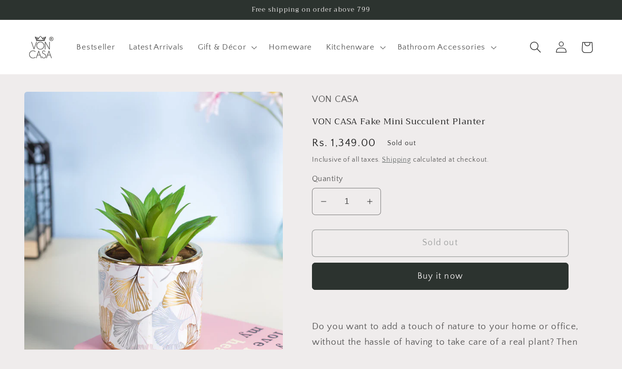

--- FILE ---
content_type: text/html; charset=utf-8
request_url: https://voncasa.com/products/von-casa-fake-mini-succulent-planter-3485
body_size: 24482
content:
<!doctype html>
<html class="no-js" lang="en">
  <head>
  <!-- Google tag (gtag.js) -->
<script async src="https://www.googletagmanager.com/gtag/js?id=G-Q03NJP4QYQ"></script>
<script>
  window.dataLayer = window.dataLayer || [];
  function gtag(){dataLayer.push(arguments);}
  gtag('js', new Date());

  gtag('config', 'G-Q03NJP4QYQ');
</script>

    <script src='//voncasa.com/cdn/shop/t/6/assets/product_restore_email.js?v=180981458115277363461660725426' defer='defer' ></script> 
    <script id='em_product_variants' type='application/json'>
        [{"id":43812017799422,"title":"Default Title","option1":"Default Title","option2":null,"option3":null,"sku":"WW10003485","requires_shipping":true,"taxable":false,"featured_image":null,"available":false,"name":"VON CASA Fake Mini Succulent Planter","public_title":null,"options":["Default Title"],"price":134900,"weight":455,"compare_at_price":134900,"inventory_management":"shopify","barcode":null,"requires_selling_plan":false,"selling_plan_allocations":[]}]
    </script>
    <script id='em_product_selected_or_first_available_variant' type='application/json'>
        {"id":43812017799422,"title":"Default Title","option1":"Default Title","option2":null,"option3":null,"sku":"WW10003485","requires_shipping":true,"taxable":false,"featured_image":null,"available":false,"name":"VON CASA Fake Mini Succulent Planter","public_title":null,"options":["Default Title"],"price":134900,"weight":455,"compare_at_price":134900,"inventory_management":"shopify","barcode":null,"requires_selling_plan":false,"selling_plan_allocations":[]}
    </script>
    <script id='em_product_metafields' type='application/json'>
        1676419403
    </script>
	<!-- Added by AVADA SEO Suite -->
	
	<!-- /Added by AVADA SEO Suite -->


    <meta charset="utf-8">
    <meta http-equiv="X-UA-Compatible" content="IE=edge">
    <meta name="viewport" content="width=device-width,initial-scale=1">
    <meta name="theme-color" content="">
    <link rel="canonical" href="https://voncasa.com/products/von-casa-fake-mini-succulent-planter-3485">
    <link rel="preconnect" href="https://cdn.shopify.com" crossorigin><link rel="icon" type="image/png" href="//voncasa.com/cdn/shop/files/VON_CASA_Logo_2f7875a1-c102-458d-bdd7-621a0c2f8608.png?crop=center&height=32&v=1651491163&width=32"><link rel="preconnect" href="https://fonts.shopifycdn.com" crossorigin><title>
      VON CASA Fake Mini Succulent Planter
</title>

    
      <meta name="description" content="Do you want to add a touch of nature to your home or office, without the hassle of having to take care of a real plant? Then this Fake Aloe vera Planter Pot is perfect for you! It&#39;s durable and long-lasting, so you can enjoy it for years to come. BRAND :- VON CASA PRODUCT DIMENSION :- 7.5 x 7.5 x 12.5cmWEIGHT :- 455gQU">
    

    

<meta property="og:site_name" content="VON CASA">
<meta property="og:url" content="https://voncasa.com/products/von-casa-fake-mini-succulent-planter-3485">
<meta property="og:title" content="VON CASA Fake Mini Succulent Planter">
<meta property="og:type" content="product">
<meta property="og:description" content="Do you want to add a touch of nature to your home or office, without the hassle of having to take care of a real plant? Then this Fake Aloe vera Planter Pot is perfect for you! It&#39;s durable and long-lasting, so you can enjoy it for years to come. BRAND :- VON CASA PRODUCT DIMENSION :- 7.5 x 7.5 x 12.5cmWEIGHT :- 455gQU"><meta property="og:image" content="http://voncasa.com/cdn/shop/products/WW10003485-C2.jpg?v=1673870034">
  <meta property="og:image:secure_url" content="https://voncasa.com/cdn/shop/products/WW10003485-C2.jpg?v=1673870034">
  <meta property="og:image:width" content="1080">
  <meta property="og:image:height" content="1440"><meta property="og:price:amount" content="1,349.00">
  <meta property="og:price:currency" content="INR"><meta name="twitter:card" content="summary_large_image">
<meta name="twitter:title" content="VON CASA Fake Mini Succulent Planter">
<meta name="twitter:description" content="Do you want to add a touch of nature to your home or office, without the hassle of having to take care of a real plant? Then this Fake Aloe vera Planter Pot is perfect for you! It&#39;s durable and long-lasting, so you can enjoy it for years to come. BRAND :- VON CASA PRODUCT DIMENSION :- 7.5 x 7.5 x 12.5cmWEIGHT :- 455gQU">


    <script src="//voncasa.com/cdn/shop/t/6/assets/global.js?v=24850326154503943211652960521" defer="defer"></script>
    <script>window.performance && window.performance.mark && window.performance.mark('shopify.content_for_header.start');</script><meta name="google-site-verification" content="RGd5Pxd3RF-wlIgvRRtlSjELlhevcQWVVSzs2PoGy4c">
<meta id="shopify-digital-wallet" name="shopify-digital-wallet" content="/64124223742/digital_wallets/dialog">
<link rel="alternate" type="application/json+oembed" href="https://voncasa.com/products/von-casa-fake-mini-succulent-planter-3485.oembed">
<script async="async" src="/checkouts/internal/preloads.js?locale=en-IN"></script>
<script id="shopify-features" type="application/json">{"accessToken":"2b16ae7066b5486acba236bc9a621508","betas":["rich-media-storefront-analytics"],"domain":"voncasa.com","predictiveSearch":true,"shopId":64124223742,"locale":"en"}</script>
<script>var Shopify = Shopify || {};
Shopify.shop = "info-voncasa.myshopify.com";
Shopify.locale = "en";
Shopify.currency = {"active":"INR","rate":"1.0"};
Shopify.country = "IN";
Shopify.theme = {"name":"Craft","id":132779213054,"schema_name":"Craft","schema_version":"3.0.0","theme_store_id":1368,"role":"main"};
Shopify.theme.handle = "null";
Shopify.theme.style = {"id":null,"handle":null};
Shopify.cdnHost = "voncasa.com/cdn";
Shopify.routes = Shopify.routes || {};
Shopify.routes.root = "/";</script>
<script type="module">!function(o){(o.Shopify=o.Shopify||{}).modules=!0}(window);</script>
<script>!function(o){function n(){var o=[];function n(){o.push(Array.prototype.slice.apply(arguments))}return n.q=o,n}var t=o.Shopify=o.Shopify||{};t.loadFeatures=n(),t.autoloadFeatures=n()}(window);</script>
<script id="shop-js-analytics" type="application/json">{"pageType":"product"}</script>
<script defer="defer" async type="module" src="//voncasa.com/cdn/shopifycloud/shop-js/modules/v2/client.init-shop-cart-sync_IZsNAliE.en.esm.js"></script>
<script defer="defer" async type="module" src="//voncasa.com/cdn/shopifycloud/shop-js/modules/v2/chunk.common_0OUaOowp.esm.js"></script>
<script type="module">
  await import("//voncasa.com/cdn/shopifycloud/shop-js/modules/v2/client.init-shop-cart-sync_IZsNAliE.en.esm.js");
await import("//voncasa.com/cdn/shopifycloud/shop-js/modules/v2/chunk.common_0OUaOowp.esm.js");

  window.Shopify.SignInWithShop?.initShopCartSync?.({"fedCMEnabled":true,"windoidEnabled":true});

</script>
<script>(function() {
  var isLoaded = false;
  function asyncLoad() {
    if (isLoaded) return;
    isLoaded = true;
    var urls = ["https:\/\/seo.apps.avada.io\/scripttag\/avada-seo-installed.js?shop=info-voncasa.myshopify.com"];
    for (var i = 0; i < urls.length; i++) {
      var s = document.createElement('script');
      s.type = 'text/javascript';
      s.async = true;
      s.src = urls[i];
      var x = document.getElementsByTagName('script')[0];
      x.parentNode.insertBefore(s, x);
    }
  };
  if(window.attachEvent) {
    window.attachEvent('onload', asyncLoad);
  } else {
    window.addEventListener('load', asyncLoad, false);
  }
})();</script>
<script id="__st">var __st={"a":64124223742,"offset":19800,"reqid":"f3275ee2-f6a4-41c9-a0a2-d8cac6bac352-1768386645","pageurl":"voncasa.com\/products\/von-casa-fake-mini-succulent-planter-3485","u":"bd98453e0e8b","p":"product","rtyp":"product","rid":7972646060286};</script>
<script>window.ShopifyPaypalV4VisibilityTracking = true;</script>
<script id="form-persister">!function(){'use strict';const t='contact',e='new_comment',n=[[t,t],['blogs',e],['comments',e],[t,'customer']],o='password',r='form_key',c=['recaptcha-v3-token','g-recaptcha-response','h-captcha-response',o],s=()=>{try{return window.sessionStorage}catch{return}},i='__shopify_v',u=t=>t.elements[r],a=function(){const t=[...n].map((([t,e])=>`form[action*='/${t}']:not([data-nocaptcha='true']) input[name='form_type'][value='${e}']`)).join(',');var e;return e=t,()=>e?[...document.querySelectorAll(e)].map((t=>t.form)):[]}();function m(t){const e=u(t);a().includes(t)&&(!e||!e.value)&&function(t){try{if(!s())return;!function(t){const e=s();if(!e)return;const n=u(t);if(!n)return;const o=n.value;o&&e.removeItem(o)}(t);const e=Array.from(Array(32),(()=>Math.random().toString(36)[2])).join('');!function(t,e){u(t)||t.append(Object.assign(document.createElement('input'),{type:'hidden',name:r})),t.elements[r].value=e}(t,e),function(t,e){const n=s();if(!n)return;const r=[...t.querySelectorAll(`input[type='${o}']`)].map((({name:t})=>t)),u=[...c,...r],a={};for(const[o,c]of new FormData(t).entries())u.includes(o)||(a[o]=c);n.setItem(e,JSON.stringify({[i]:1,action:t.action,data:a}))}(t,e)}catch(e){console.error('failed to persist form',e)}}(t)}const f=t=>{if('true'===t.dataset.persistBound)return;const e=function(t,e){const n=function(t){return'function'==typeof t.submit?t.submit:HTMLFormElement.prototype.submit}(t).bind(t);return function(){let t;return()=>{t||(t=!0,(()=>{try{e(),n()}catch(t){(t=>{console.error('form submit failed',t)})(t)}})(),setTimeout((()=>t=!1),250))}}()}(t,(()=>{m(t)}));!function(t,e){if('function'==typeof t.submit&&'function'==typeof e)try{t.submit=e}catch{}}(t,e),t.addEventListener('submit',(t=>{t.preventDefault(),e()})),t.dataset.persistBound='true'};!function(){function t(t){const e=(t=>{const e=t.target;return e instanceof HTMLFormElement?e:e&&e.form})(t);e&&m(e)}document.addEventListener('submit',t),document.addEventListener('DOMContentLoaded',(()=>{const e=a();for(const t of e)f(t);var n;n=document.body,new window.MutationObserver((t=>{for(const e of t)if('childList'===e.type&&e.addedNodes.length)for(const t of e.addedNodes)1===t.nodeType&&'FORM'===t.tagName&&a().includes(t)&&f(t)})).observe(n,{childList:!0,subtree:!0,attributes:!1}),document.removeEventListener('submit',t)}))}()}();</script>
<script integrity="sha256-4kQ18oKyAcykRKYeNunJcIwy7WH5gtpwJnB7kiuLZ1E=" data-source-attribution="shopify.loadfeatures" defer="defer" src="//voncasa.com/cdn/shopifycloud/storefront/assets/storefront/load_feature-a0a9edcb.js" crossorigin="anonymous"></script>
<script data-source-attribution="shopify.dynamic_checkout.dynamic.init">var Shopify=Shopify||{};Shopify.PaymentButton=Shopify.PaymentButton||{isStorefrontPortableWallets:!0,init:function(){window.Shopify.PaymentButton.init=function(){};var t=document.createElement("script");t.src="https://voncasa.com/cdn/shopifycloud/portable-wallets/latest/portable-wallets.en.js",t.type="module",document.head.appendChild(t)}};
</script>
<script data-source-attribution="shopify.dynamic_checkout.buyer_consent">
  function portableWalletsHideBuyerConsent(e){var t=document.getElementById("shopify-buyer-consent"),n=document.getElementById("shopify-subscription-policy-button");t&&n&&(t.classList.add("hidden"),t.setAttribute("aria-hidden","true"),n.removeEventListener("click",e))}function portableWalletsShowBuyerConsent(e){var t=document.getElementById("shopify-buyer-consent"),n=document.getElementById("shopify-subscription-policy-button");t&&n&&(t.classList.remove("hidden"),t.removeAttribute("aria-hidden"),n.addEventListener("click",e))}window.Shopify?.PaymentButton&&(window.Shopify.PaymentButton.hideBuyerConsent=portableWalletsHideBuyerConsent,window.Shopify.PaymentButton.showBuyerConsent=portableWalletsShowBuyerConsent);
</script>
<script>
  function portableWalletsCleanup(e){e&&e.src&&console.error("Failed to load portable wallets script "+e.src);var t=document.querySelectorAll("shopify-accelerated-checkout .shopify-payment-button__skeleton, shopify-accelerated-checkout-cart .wallet-cart-button__skeleton"),e=document.getElementById("shopify-buyer-consent");for(let e=0;e<t.length;e++)t[e].remove();e&&e.remove()}function portableWalletsNotLoadedAsModule(e){e instanceof ErrorEvent&&"string"==typeof e.message&&e.message.includes("import.meta")&&"string"==typeof e.filename&&e.filename.includes("portable-wallets")&&(window.removeEventListener("error",portableWalletsNotLoadedAsModule),window.Shopify.PaymentButton.failedToLoad=e,"loading"===document.readyState?document.addEventListener("DOMContentLoaded",window.Shopify.PaymentButton.init):window.Shopify.PaymentButton.init())}window.addEventListener("error",portableWalletsNotLoadedAsModule);
</script>

<script type="module" src="https://voncasa.com/cdn/shopifycloud/portable-wallets/latest/portable-wallets.en.js" onError="portableWalletsCleanup(this)" crossorigin="anonymous"></script>
<script nomodule>
  document.addEventListener("DOMContentLoaded", portableWalletsCleanup);
</script>

<link id="shopify-accelerated-checkout-styles" rel="stylesheet" media="screen" href="https://voncasa.com/cdn/shopifycloud/portable-wallets/latest/accelerated-checkout-backwards-compat.css" crossorigin="anonymous">
<style id="shopify-accelerated-checkout-cart">
        #shopify-buyer-consent {
  margin-top: 1em;
  display: inline-block;
  width: 100%;
}

#shopify-buyer-consent.hidden {
  display: none;
}

#shopify-subscription-policy-button {
  background: none;
  border: none;
  padding: 0;
  text-decoration: underline;
  font-size: inherit;
  cursor: pointer;
}

#shopify-subscription-policy-button::before {
  box-shadow: none;
}

      </style>
<script id="sections-script" data-sections="product-recommendations,header,footer" defer="defer" src="//voncasa.com/cdn/shop/t/6/compiled_assets/scripts.js?1316"></script>
<script>window.performance && window.performance.mark && window.performance.mark('shopify.content_for_header.end');</script>


    <style data-shopify>
      @font-face {
  font-family: "Quattrocento Sans";
  font-weight: 400;
  font-style: normal;
  font-display: swap;
  src: url("//voncasa.com/cdn/fonts/quattrocento_sans/quattrocentosans_n4.ce5e9bf514e68f53bdd875976847cf755c702eaa.woff2") format("woff2"),
       url("//voncasa.com/cdn/fonts/quattrocento_sans/quattrocentosans_n4.44bbfb57d228eb8bb083d1f98e7d96e16137abce.woff") format("woff");
}

      @font-face {
  font-family: "Quattrocento Sans";
  font-weight: 700;
  font-style: normal;
  font-display: swap;
  src: url("//voncasa.com/cdn/fonts/quattrocento_sans/quattrocentosans_n7.bdda9092621b2e3b4284b12e8f0c092969b176c1.woff2") format("woff2"),
       url("//voncasa.com/cdn/fonts/quattrocento_sans/quattrocentosans_n7.3f8ab2a91343269966c4aa4831bcd588e7ce07b9.woff") format("woff");
}

      @font-face {
  font-family: "Quattrocento Sans";
  font-weight: 400;
  font-style: italic;
  font-display: swap;
  src: url("//voncasa.com/cdn/fonts/quattrocento_sans/quattrocentosans_i4.4f70b1e78f59fa1468e3436ab863ff0bf71e71bb.woff2") format("woff2"),
       url("//voncasa.com/cdn/fonts/quattrocento_sans/quattrocentosans_i4.b695efef5d957af404945574b7239740f79b899f.woff") format("woff");
}

      @font-face {
  font-family: "Quattrocento Sans";
  font-weight: 700;
  font-style: italic;
  font-display: swap;
  src: url("//voncasa.com/cdn/fonts/quattrocento_sans/quattrocentosans_i7.49d754c8032546c24062cf385f8660abbb11ef1e.woff2") format("woff2"),
       url("//voncasa.com/cdn/fonts/quattrocento_sans/quattrocentosans_i7.567b0b818999022d5a9ccb99542d8ff8cdb497df.woff") format("woff");
}

      @font-face {
  font-family: Trirong;
  font-weight: 400;
  font-style: normal;
  font-display: swap;
  src: url("//voncasa.com/cdn/fonts/trirong/trirong_n4.46b40419aaa69bf77077c3108d75dad5a0318d4b.woff2") format("woff2"),
       url("//voncasa.com/cdn/fonts/trirong/trirong_n4.97753898e63cd7e164ad614681eba2c7fe577190.woff") format("woff");
}


      :root {
        --font-body-family: "Quattrocento Sans", sans-serif;
        --font-body-style: normal;
        --font-body-weight: 400;
        --font-body-weight-bold: 700;

        --font-heading-family: Trirong, serif;
        --font-heading-style: normal;
        --font-heading-weight: 400;

        --font-body-scale: 1.2;
        --font-heading-scale: 0.8333333333333334;

        --color-base-text: 37, 37, 37;
        --color-shadow: 37, 37, 37;
        --color-base-background-1: 239, 236, 236;
        --color-base-background-2: 255, 255, 255;
        --color-base-solid-button-labels: 239, 236, 236;
        --color-base-outline-button-labels: 80, 86, 85;
        --color-base-accent-1: 44, 51, 47;
        --color-base-accent-2: 63, 81, 71;
        --payment-terms-background-color: #EFECEC;

        --gradient-base-background-1: #EFECEC;
        --gradient-base-background-2: #FFFFFF;
        --gradient-base-accent-1: #2C332F;
        --gradient-base-accent-2: #3F5147;

        --media-padding: px;
        --media-border-opacity: 0.1;
        --media-border-width: 0px;
        --media-radius: 6px;
        --media-shadow-opacity: 0.0;
        --media-shadow-horizontal-offset: 0px;
        --media-shadow-vertical-offset: 4px;
        --media-shadow-blur-radius: 5px;

        --page-width: 120rem;
        --page-width-margin: 0rem;

        --card-image-padding: 0.0rem;
        --card-corner-radius: 0.6rem;
        --card-text-alignment: left;
        --card-border-width: 0.1rem;
        --card-border-opacity: 0.1;
        --card-shadow-opacity: 0.0;
        --card-shadow-horizontal-offset: 0.0rem;
        --card-shadow-vertical-offset: 0.4rem;
        --card-shadow-blur-radius: 0.5rem;

        --badge-corner-radius: 0.6rem;

        --popup-border-width: 1px;
        --popup-border-opacity: 0.5;
        --popup-corner-radius: 6px;
        --popup-shadow-opacity: 0.0;
        --popup-shadow-horizontal-offset: 0px;
        --popup-shadow-vertical-offset: 4px;
        --popup-shadow-blur-radius: 5px;

        --drawer-border-width: 1px;
        --drawer-border-opacity: 0.1;
        --drawer-shadow-opacity: 0.0;
        --drawer-shadow-horizontal-offset: 0px;
        --drawer-shadow-vertical-offset: 4px;
        --drawer-shadow-blur-radius: 5px;

        --spacing-sections-desktop: 0px;
        --spacing-sections-mobile: 0px;

        --grid-desktop-vertical-spacing: 20px;
        --grid-desktop-horizontal-spacing: 20px;
        --grid-mobile-vertical-spacing: 10px;
        --grid-mobile-horizontal-spacing: 10px;

        --text-boxes-border-opacity: 0.1;
        --text-boxes-border-width: 0px;
        --text-boxes-radius: 6px;
        --text-boxes-shadow-opacity: 0.0;
        --text-boxes-shadow-horizontal-offset: 0px;
        --text-boxes-shadow-vertical-offset: 4px;
        --text-boxes-shadow-blur-radius: 5px;

        --buttons-radius: 6px;
        --buttons-radius-outset: 7px;
        --buttons-border-width: 1px;
        --buttons-border-opacity: 1.0;
        --buttons-shadow-opacity: 0.0;
        --buttons-shadow-horizontal-offset: 0px;
        --buttons-shadow-vertical-offset: 4px;
        --buttons-shadow-blur-radius: 5px;
        --buttons-border-offset: 0.3px;

        --inputs-radius: 6px;
        --inputs-border-width: 1px;
        --inputs-border-opacity: 0.55;
        --inputs-shadow-opacity: 0.0;
        --inputs-shadow-horizontal-offset: 0px;
        --inputs-margin-offset: 0px;
        --inputs-shadow-vertical-offset: 4px;
        --inputs-shadow-blur-radius: 5px;
        --inputs-radius-outset: 7px;

        --variant-pills-radius: 40px;
        --variant-pills-border-width: 1px;
        --variant-pills-border-opacity: 0.55;
        --variant-pills-shadow-opacity: 0.0;
        --variant-pills-shadow-horizontal-offset: 0px;
        --variant-pills-shadow-vertical-offset: 4px;
        --variant-pills-shadow-blur-radius: 5px;
      }

      *,
      *::before,
      *::after {
        box-sizing: inherit;
      }

      html {
        box-sizing: border-box;
        font-size: calc(var(--font-body-scale) * 62.5%);
        height: 100%;
      }

      body {
        display: grid;
        grid-template-rows: auto auto 1fr auto;
        grid-template-columns: 100%;
        min-height: 100%;
        margin: 0;
        font-size: 1.5rem;
        letter-spacing: 0.06rem;
        line-height: calc(1 + 0.8 / var(--font-body-scale));
        font-family: var(--font-body-family);
        font-style: var(--font-body-style);
        font-weight: var(--font-body-weight);
      }

      @media screen and (min-width: 750px) {
        body {
          font-size: 1.6rem;
        }
      }
    </style>

    <link href="//voncasa.com/cdn/shop/t/6/assets/base.css?v=33648442733440060821652960538" rel="stylesheet" type="text/css" media="all" />
<link rel="preload" as="font" href="//voncasa.com/cdn/fonts/quattrocento_sans/quattrocentosans_n4.ce5e9bf514e68f53bdd875976847cf755c702eaa.woff2" type="font/woff2" crossorigin><link rel="preload" as="font" href="//voncasa.com/cdn/fonts/trirong/trirong_n4.46b40419aaa69bf77077c3108d75dad5a0318d4b.woff2" type="font/woff2" crossorigin><link rel="stylesheet" href="//voncasa.com/cdn/shop/t/6/assets/component-predictive-search.css?v=165644661289088488651652960516" media="print" onload="this.media='all'"><script>document.documentElement.className = document.documentElement.className.replace('no-js', 'js');
    if (Shopify.designMode) {
      document.documentElement.classList.add('shopify-design-mode');
    }
    </script>
  

<!-- Pinterest AYUSH BANSAL -->
<meta name="p:domain_verify" content="a30661d1882f00310903ae6e63763136"/>
<meta name="facebook-domain-verification" content="hju12iqv70mxfi69uuibuo89hec8lc" />    

<!-- Google Tag Manager -->
<script>(function(w,d,s,l,i){w[l]=w[l]||[];w[l].push({'gtm.start':
new Date().getTime(),event:'gtm.js'});var f=d.getElementsByTagName(s)[0],
j=d.createElement(s),dl=l!='dataLayer'?'&l='+l:'';j.async=true;j.src=
'https://www.googletagmanager.com/gtm.js?id='+i+dl;f.parentNode.insertBefore(j,f);
})(window,document,'script','dataLayer','GTM-N9BZTMK');</script>
<!-- End Google Tag Manager -->
  
<!-- End Google Search Console -->  
<meta name="google-site-verification" content="RGd5Pxd3RF-wlIgvRRtlSjELlhevcQWVVSzs2PoGy4c" />
<!-- End Google Search Console -->  


<!-- Meta Pixel Code -- Ayush Bansal>
<script>
  !function(f,b,e,v,n,t,s)
  {if(f.fbq)return;n=f.fbq=function(){n.callMethod?
  n.callMethod.apply(n,arguments):n.queue.push(arguments)};
  if(!f._fbq)f._fbq=n;n.push=n;n.loaded=!0;n.version='2.0';
  n.queue=[];t=b.createElement(e);t.async=!0;
  t.src=v;s=b.getElementsByTagName(e)[0];
  s.parentNode.insertBefore(t,s)}(window, document,'script',
  'https://connect.facebook.net/en_US/fbevents.js');
  fbq('init', '855214072388768');
  fbq('track', 'PageView');
</script>
<noscript><img height="1" width="1" style="display:none"
  src="https://www.facebook.com/tr?id=855214072388768&ev=PageView&noscript=1"
/></noscript>
<!-- End Meta Pixel Code -->

<!-- Meta Pixel Code 2nd-->
<script>
!function(f,b,e,v,n,t,s)
{if(f.fbq)return;n=f.fbq=function(){n.callMethod?
n.callMethod.apply(n,arguments):n.queue.push(arguments)};
if(!f._fbq)f._fbq=n;n.push=n;n.loaded=!0;n.version='2.0';
n.queue=[];t=b.createElement(e);t.async=!0;
t.src=v;s=b.getElementsByTagName(e)[0];
s.parentNode.insertBefore(t,s)}(window, document,'script',
'https://connect.facebook.net/en_US/fbevents.js');
fbq('init', '855214072388768');
fbq('track', 'PageView');
</script>
<noscript><img height="1" width="1" style="display:none"
src="https://www.facebook.com/tr?id=855214072388768&ev=PageView&noscript=1"
/></noscript>
<!-- End Meta Pixel Code -->


    

<link href="https://monorail-edge.shopifysvc.com" rel="dns-prefetch">
<script>(function(){if ("sendBeacon" in navigator && "performance" in window) {try {var session_token_from_headers = performance.getEntriesByType('navigation')[0].serverTiming.find(x => x.name == '_s').description;} catch {var session_token_from_headers = undefined;}var session_cookie_matches = document.cookie.match(/_shopify_s=([^;]*)/);var session_token_from_cookie = session_cookie_matches && session_cookie_matches.length === 2 ? session_cookie_matches[1] : "";var session_token = session_token_from_headers || session_token_from_cookie || "";function handle_abandonment_event(e) {var entries = performance.getEntries().filter(function(entry) {return /monorail-edge.shopifysvc.com/.test(entry.name);});if (!window.abandonment_tracked && entries.length === 0) {window.abandonment_tracked = true;var currentMs = Date.now();var navigation_start = performance.timing.navigationStart;var payload = {shop_id: 64124223742,url: window.location.href,navigation_start,duration: currentMs - navigation_start,session_token,page_type: "product"};window.navigator.sendBeacon("https://monorail-edge.shopifysvc.com/v1/produce", JSON.stringify({schema_id: "online_store_buyer_site_abandonment/1.1",payload: payload,metadata: {event_created_at_ms: currentMs,event_sent_at_ms: currentMs}}));}}window.addEventListener('pagehide', handle_abandonment_event);}}());</script>
<script id="web-pixels-manager-setup">(function e(e,d,r,n,o){if(void 0===o&&(o={}),!Boolean(null===(a=null===(i=window.Shopify)||void 0===i?void 0:i.analytics)||void 0===a?void 0:a.replayQueue)){var i,a;window.Shopify=window.Shopify||{};var t=window.Shopify;t.analytics=t.analytics||{};var s=t.analytics;s.replayQueue=[],s.publish=function(e,d,r){return s.replayQueue.push([e,d,r]),!0};try{self.performance.mark("wpm:start")}catch(e){}var l=function(){var e={modern:/Edge?\/(1{2}[4-9]|1[2-9]\d|[2-9]\d{2}|\d{4,})\.\d+(\.\d+|)|Firefox\/(1{2}[4-9]|1[2-9]\d|[2-9]\d{2}|\d{4,})\.\d+(\.\d+|)|Chrom(ium|e)\/(9{2}|\d{3,})\.\d+(\.\d+|)|(Maci|X1{2}).+ Version\/(15\.\d+|(1[6-9]|[2-9]\d|\d{3,})\.\d+)([,.]\d+|)( \(\w+\)|)( Mobile\/\w+|) Safari\/|Chrome.+OPR\/(9{2}|\d{3,})\.\d+\.\d+|(CPU[ +]OS|iPhone[ +]OS|CPU[ +]iPhone|CPU IPhone OS|CPU iPad OS)[ +]+(15[._]\d+|(1[6-9]|[2-9]\d|\d{3,})[._]\d+)([._]\d+|)|Android:?[ /-](13[3-9]|1[4-9]\d|[2-9]\d{2}|\d{4,})(\.\d+|)(\.\d+|)|Android.+Firefox\/(13[5-9]|1[4-9]\d|[2-9]\d{2}|\d{4,})\.\d+(\.\d+|)|Android.+Chrom(ium|e)\/(13[3-9]|1[4-9]\d|[2-9]\d{2}|\d{4,})\.\d+(\.\d+|)|SamsungBrowser\/([2-9]\d|\d{3,})\.\d+/,legacy:/Edge?\/(1[6-9]|[2-9]\d|\d{3,})\.\d+(\.\d+|)|Firefox\/(5[4-9]|[6-9]\d|\d{3,})\.\d+(\.\d+|)|Chrom(ium|e)\/(5[1-9]|[6-9]\d|\d{3,})\.\d+(\.\d+|)([\d.]+$|.*Safari\/(?![\d.]+ Edge\/[\d.]+$))|(Maci|X1{2}).+ Version\/(10\.\d+|(1[1-9]|[2-9]\d|\d{3,})\.\d+)([,.]\d+|)( \(\w+\)|)( Mobile\/\w+|) Safari\/|Chrome.+OPR\/(3[89]|[4-9]\d|\d{3,})\.\d+\.\d+|(CPU[ +]OS|iPhone[ +]OS|CPU[ +]iPhone|CPU IPhone OS|CPU iPad OS)[ +]+(10[._]\d+|(1[1-9]|[2-9]\d|\d{3,})[._]\d+)([._]\d+|)|Android:?[ /-](13[3-9]|1[4-9]\d|[2-9]\d{2}|\d{4,})(\.\d+|)(\.\d+|)|Mobile Safari.+OPR\/([89]\d|\d{3,})\.\d+\.\d+|Android.+Firefox\/(13[5-9]|1[4-9]\d|[2-9]\d{2}|\d{4,})\.\d+(\.\d+|)|Android.+Chrom(ium|e)\/(13[3-9]|1[4-9]\d|[2-9]\d{2}|\d{4,})\.\d+(\.\d+|)|Android.+(UC? ?Browser|UCWEB|U3)[ /]?(15\.([5-9]|\d{2,})|(1[6-9]|[2-9]\d|\d{3,})\.\d+)\.\d+|SamsungBrowser\/(5\.\d+|([6-9]|\d{2,})\.\d+)|Android.+MQ{2}Browser\/(14(\.(9|\d{2,})|)|(1[5-9]|[2-9]\d|\d{3,})(\.\d+|))(\.\d+|)|K[Aa][Ii]OS\/(3\.\d+|([4-9]|\d{2,})\.\d+)(\.\d+|)/},d=e.modern,r=e.legacy,n=navigator.userAgent;return n.match(d)?"modern":n.match(r)?"legacy":"unknown"}(),u="modern"===l?"modern":"legacy",c=(null!=n?n:{modern:"",legacy:""})[u],f=function(e){return[e.baseUrl,"/wpm","/b",e.hashVersion,"modern"===e.buildTarget?"m":"l",".js"].join("")}({baseUrl:d,hashVersion:r,buildTarget:u}),m=function(e){var d=e.version,r=e.bundleTarget,n=e.surface,o=e.pageUrl,i=e.monorailEndpoint;return{emit:function(e){var a=e.status,t=e.errorMsg,s=(new Date).getTime(),l=JSON.stringify({metadata:{event_sent_at_ms:s},events:[{schema_id:"web_pixels_manager_load/3.1",payload:{version:d,bundle_target:r,page_url:o,status:a,surface:n,error_msg:t},metadata:{event_created_at_ms:s}}]});if(!i)return console&&console.warn&&console.warn("[Web Pixels Manager] No Monorail endpoint provided, skipping logging."),!1;try{return self.navigator.sendBeacon.bind(self.navigator)(i,l)}catch(e){}var u=new XMLHttpRequest;try{return u.open("POST",i,!0),u.setRequestHeader("Content-Type","text/plain"),u.send(l),!0}catch(e){return console&&console.warn&&console.warn("[Web Pixels Manager] Got an unhandled error while logging to Monorail."),!1}}}}({version:r,bundleTarget:l,surface:e.surface,pageUrl:self.location.href,monorailEndpoint:e.monorailEndpoint});try{o.browserTarget=l,function(e){var d=e.src,r=e.async,n=void 0===r||r,o=e.onload,i=e.onerror,a=e.sri,t=e.scriptDataAttributes,s=void 0===t?{}:t,l=document.createElement("script"),u=document.querySelector("head"),c=document.querySelector("body");if(l.async=n,l.src=d,a&&(l.integrity=a,l.crossOrigin="anonymous"),s)for(var f in s)if(Object.prototype.hasOwnProperty.call(s,f))try{l.dataset[f]=s[f]}catch(e){}if(o&&l.addEventListener("load",o),i&&l.addEventListener("error",i),u)u.appendChild(l);else{if(!c)throw new Error("Did not find a head or body element to append the script");c.appendChild(l)}}({src:f,async:!0,onload:function(){if(!function(){var e,d;return Boolean(null===(d=null===(e=window.Shopify)||void 0===e?void 0:e.analytics)||void 0===d?void 0:d.initialized)}()){var d=window.webPixelsManager.init(e)||void 0;if(d){var r=window.Shopify.analytics;r.replayQueue.forEach((function(e){var r=e[0],n=e[1],o=e[2];d.publishCustomEvent(r,n,o)})),r.replayQueue=[],r.publish=d.publishCustomEvent,r.visitor=d.visitor,r.initialized=!0}}},onerror:function(){return m.emit({status:"failed",errorMsg:"".concat(f," has failed to load")})},sri:function(e){var d=/^sha384-[A-Za-z0-9+/=]+$/;return"string"==typeof e&&d.test(e)}(c)?c:"",scriptDataAttributes:o}),m.emit({status:"loading"})}catch(e){m.emit({status:"failed",errorMsg:(null==e?void 0:e.message)||"Unknown error"})}}})({shopId: 64124223742,storefrontBaseUrl: "https://voncasa.com",extensionsBaseUrl: "https://extensions.shopifycdn.com/cdn/shopifycloud/web-pixels-manager",monorailEndpoint: "https://monorail-edge.shopifysvc.com/unstable/produce_batch",surface: "storefront-renderer",enabledBetaFlags: ["2dca8a86","a0d5f9d2"],webPixelsConfigList: [{"id":"424640766","configuration":"{\"config\":\"{\\\"pixel_id\\\":\\\"G-Q03NJP4QYQ\\\",\\\"target_country\\\":\\\"IN\\\",\\\"gtag_events\\\":[{\\\"type\\\":\\\"search\\\",\\\"action_label\\\":[\\\"G-Q03NJP4QYQ\\\",\\\"AW-11034581338\\\/IagiCPncjoUYENqy2Y0p\\\"]},{\\\"type\\\":\\\"begin_checkout\\\",\\\"action_label\\\":[\\\"G-Q03NJP4QYQ\\\",\\\"AW-11034581338\\\/JzKjCPbcjoUYENqy2Y0p\\\"]},{\\\"type\\\":\\\"view_item\\\",\\\"action_label\\\":[\\\"G-Q03NJP4QYQ\\\",\\\"AW-11034581338\\\/VyldCPDcjoUYENqy2Y0p\\\",\\\"MC-HRDKLKESR6\\\"]},{\\\"type\\\":\\\"purchase\\\",\\\"action_label\\\":[\\\"G-Q03NJP4QYQ\\\",\\\"AW-11034581338\\\/3nhnCO3cjoUYENqy2Y0p\\\",\\\"MC-HRDKLKESR6\\\"]},{\\\"type\\\":\\\"page_view\\\",\\\"action_label\\\":[\\\"G-Q03NJP4QYQ\\\",\\\"AW-11034581338\\\/wI3wCOrcjoUYENqy2Y0p\\\",\\\"MC-HRDKLKESR6\\\"]},{\\\"type\\\":\\\"add_payment_info\\\",\\\"action_label\\\":[\\\"G-Q03NJP4QYQ\\\",\\\"AW-11034581338\\\/VGagCPzcjoUYENqy2Y0p\\\"]},{\\\"type\\\":\\\"add_to_cart\\\",\\\"action_label\\\":[\\\"G-Q03NJP4QYQ\\\",\\\"AW-11034581338\\\/bFevCPPcjoUYENqy2Y0p\\\"]}],\\\"enable_monitoring_mode\\\":false}\"}","eventPayloadVersion":"v1","runtimeContext":"OPEN","scriptVersion":"b2a88bafab3e21179ed38636efcd8a93","type":"APP","apiClientId":1780363,"privacyPurposes":[],"dataSharingAdjustments":{"protectedCustomerApprovalScopes":["read_customer_address","read_customer_email","read_customer_name","read_customer_personal_data","read_customer_phone"]}},{"id":"195756286","configuration":"{\"pixel_id\":\"855214072388768\",\"pixel_type\":\"facebook_pixel\",\"metaapp_system_user_token\":\"-\"}","eventPayloadVersion":"v1","runtimeContext":"OPEN","scriptVersion":"ca16bc87fe92b6042fbaa3acc2fbdaa6","type":"APP","apiClientId":2329312,"privacyPurposes":["ANALYTICS","MARKETING","SALE_OF_DATA"],"dataSharingAdjustments":{"protectedCustomerApprovalScopes":["read_customer_address","read_customer_email","read_customer_name","read_customer_personal_data","read_customer_phone"]}},{"id":"shopify-app-pixel","configuration":"{}","eventPayloadVersion":"v1","runtimeContext":"STRICT","scriptVersion":"0450","apiClientId":"shopify-pixel","type":"APP","privacyPurposes":["ANALYTICS","MARKETING"]},{"id":"shopify-custom-pixel","eventPayloadVersion":"v1","runtimeContext":"LAX","scriptVersion":"0450","apiClientId":"shopify-pixel","type":"CUSTOM","privacyPurposes":["ANALYTICS","MARKETING"]}],isMerchantRequest: false,initData: {"shop":{"name":"VON CASA","paymentSettings":{"currencyCode":"INR"},"myshopifyDomain":"info-voncasa.myshopify.com","countryCode":"IN","storefrontUrl":"https:\/\/voncasa.com"},"customer":null,"cart":null,"checkout":null,"productVariants":[{"price":{"amount":1349.0,"currencyCode":"INR"},"product":{"title":"VON CASA Fake Mini Succulent Planter","vendor":"VON CASA","id":"7972646060286","untranslatedTitle":"VON CASA Fake Mini Succulent Planter","url":"\/products\/von-casa-fake-mini-succulent-planter-3485","type":"Artificial Flora"},"id":"43812017799422","image":{"src":"\/\/voncasa.com\/cdn\/shop\/products\/WW10003485-C2.jpg?v=1673870034"},"sku":"WW10003485","title":"Default Title","untranslatedTitle":"Default Title"}],"purchasingCompany":null},},"https://voncasa.com/cdn","7cecd0b6w90c54c6cpe92089d5m57a67346",{"modern":"","legacy":""},{"shopId":"64124223742","storefrontBaseUrl":"https:\/\/voncasa.com","extensionBaseUrl":"https:\/\/extensions.shopifycdn.com\/cdn\/shopifycloud\/web-pixels-manager","surface":"storefront-renderer","enabledBetaFlags":"[\"2dca8a86\", \"a0d5f9d2\"]","isMerchantRequest":"false","hashVersion":"7cecd0b6w90c54c6cpe92089d5m57a67346","publish":"custom","events":"[[\"page_viewed\",{}],[\"product_viewed\",{\"productVariant\":{\"price\":{\"amount\":1349.0,\"currencyCode\":\"INR\"},\"product\":{\"title\":\"VON CASA Fake Mini Succulent Planter\",\"vendor\":\"VON CASA\",\"id\":\"7972646060286\",\"untranslatedTitle\":\"VON CASA Fake Mini Succulent Planter\",\"url\":\"\/products\/von-casa-fake-mini-succulent-planter-3485\",\"type\":\"Artificial Flora\"},\"id\":\"43812017799422\",\"image\":{\"src\":\"\/\/voncasa.com\/cdn\/shop\/products\/WW10003485-C2.jpg?v=1673870034\"},\"sku\":\"WW10003485\",\"title\":\"Default Title\",\"untranslatedTitle\":\"Default Title\"}}]]"});</script><script>
  window.ShopifyAnalytics = window.ShopifyAnalytics || {};
  window.ShopifyAnalytics.meta = window.ShopifyAnalytics.meta || {};
  window.ShopifyAnalytics.meta.currency = 'INR';
  var meta = {"product":{"id":7972646060286,"gid":"gid:\/\/shopify\/Product\/7972646060286","vendor":"VON CASA","type":"Artificial Flora","handle":"von-casa-fake-mini-succulent-planter-3485","variants":[{"id":43812017799422,"price":134900,"name":"VON CASA Fake Mini Succulent Planter","public_title":null,"sku":"WW10003485"}],"remote":false},"page":{"pageType":"product","resourceType":"product","resourceId":7972646060286,"requestId":"f3275ee2-f6a4-41c9-a0a2-d8cac6bac352-1768386645"}};
  for (var attr in meta) {
    window.ShopifyAnalytics.meta[attr] = meta[attr];
  }
</script>
<script class="analytics">
  (function () {
    var customDocumentWrite = function(content) {
      var jquery = null;

      if (window.jQuery) {
        jquery = window.jQuery;
      } else if (window.Checkout && window.Checkout.$) {
        jquery = window.Checkout.$;
      }

      if (jquery) {
        jquery('body').append(content);
      }
    };

    var hasLoggedConversion = function(token) {
      if (token) {
        return document.cookie.indexOf('loggedConversion=' + token) !== -1;
      }
      return false;
    }

    var setCookieIfConversion = function(token) {
      if (token) {
        var twoMonthsFromNow = new Date(Date.now());
        twoMonthsFromNow.setMonth(twoMonthsFromNow.getMonth() + 2);

        document.cookie = 'loggedConversion=' + token + '; expires=' + twoMonthsFromNow;
      }
    }

    var trekkie = window.ShopifyAnalytics.lib = window.trekkie = window.trekkie || [];
    if (trekkie.integrations) {
      return;
    }
    trekkie.methods = [
      'identify',
      'page',
      'ready',
      'track',
      'trackForm',
      'trackLink'
    ];
    trekkie.factory = function(method) {
      return function() {
        var args = Array.prototype.slice.call(arguments);
        args.unshift(method);
        trekkie.push(args);
        return trekkie;
      };
    };
    for (var i = 0; i < trekkie.methods.length; i++) {
      var key = trekkie.methods[i];
      trekkie[key] = trekkie.factory(key);
    }
    trekkie.load = function(config) {
      trekkie.config = config || {};
      trekkie.config.initialDocumentCookie = document.cookie;
      var first = document.getElementsByTagName('script')[0];
      var script = document.createElement('script');
      script.type = 'text/javascript';
      script.onerror = function(e) {
        var scriptFallback = document.createElement('script');
        scriptFallback.type = 'text/javascript';
        scriptFallback.onerror = function(error) {
                var Monorail = {
      produce: function produce(monorailDomain, schemaId, payload) {
        var currentMs = new Date().getTime();
        var event = {
          schema_id: schemaId,
          payload: payload,
          metadata: {
            event_created_at_ms: currentMs,
            event_sent_at_ms: currentMs
          }
        };
        return Monorail.sendRequest("https://" + monorailDomain + "/v1/produce", JSON.stringify(event));
      },
      sendRequest: function sendRequest(endpointUrl, payload) {
        // Try the sendBeacon API
        if (window && window.navigator && typeof window.navigator.sendBeacon === 'function' && typeof window.Blob === 'function' && !Monorail.isIos12()) {
          var blobData = new window.Blob([payload], {
            type: 'text/plain'
          });

          if (window.navigator.sendBeacon(endpointUrl, blobData)) {
            return true;
          } // sendBeacon was not successful

        } // XHR beacon

        var xhr = new XMLHttpRequest();

        try {
          xhr.open('POST', endpointUrl);
          xhr.setRequestHeader('Content-Type', 'text/plain');
          xhr.send(payload);
        } catch (e) {
          console.log(e);
        }

        return false;
      },
      isIos12: function isIos12() {
        return window.navigator.userAgent.lastIndexOf('iPhone; CPU iPhone OS 12_') !== -1 || window.navigator.userAgent.lastIndexOf('iPad; CPU OS 12_') !== -1;
      }
    };
    Monorail.produce('monorail-edge.shopifysvc.com',
      'trekkie_storefront_load_errors/1.1',
      {shop_id: 64124223742,
      theme_id: 132779213054,
      app_name: "storefront",
      context_url: window.location.href,
      source_url: "//voncasa.com/cdn/s/trekkie.storefront.55c6279c31a6628627b2ba1c5ff367020da294e2.min.js"});

        };
        scriptFallback.async = true;
        scriptFallback.src = '//voncasa.com/cdn/s/trekkie.storefront.55c6279c31a6628627b2ba1c5ff367020da294e2.min.js';
        first.parentNode.insertBefore(scriptFallback, first);
      };
      script.async = true;
      script.src = '//voncasa.com/cdn/s/trekkie.storefront.55c6279c31a6628627b2ba1c5ff367020da294e2.min.js';
      first.parentNode.insertBefore(script, first);
    };
    trekkie.load(
      {"Trekkie":{"appName":"storefront","development":false,"defaultAttributes":{"shopId":64124223742,"isMerchantRequest":null,"themeId":132779213054,"themeCityHash":"3463381694561919544","contentLanguage":"en","currency":"INR","eventMetadataId":"fd7a556c-142e-4151-aa0d-4bdf7123f9ea"},"isServerSideCookieWritingEnabled":true,"monorailRegion":"shop_domain","enabledBetaFlags":["65f19447"]},"Session Attribution":{},"S2S":{"facebookCapiEnabled":true,"source":"trekkie-storefront-renderer","apiClientId":580111}}
    );

    var loaded = false;
    trekkie.ready(function() {
      if (loaded) return;
      loaded = true;

      window.ShopifyAnalytics.lib = window.trekkie;

      var originalDocumentWrite = document.write;
      document.write = customDocumentWrite;
      try { window.ShopifyAnalytics.merchantGoogleAnalytics.call(this); } catch(error) {};
      document.write = originalDocumentWrite;

      window.ShopifyAnalytics.lib.page(null,{"pageType":"product","resourceType":"product","resourceId":7972646060286,"requestId":"f3275ee2-f6a4-41c9-a0a2-d8cac6bac352-1768386645","shopifyEmitted":true});

      var match = window.location.pathname.match(/checkouts\/(.+)\/(thank_you|post_purchase)/)
      var token = match? match[1]: undefined;
      if (!hasLoggedConversion(token)) {
        setCookieIfConversion(token);
        window.ShopifyAnalytics.lib.track("Viewed Product",{"currency":"INR","variantId":43812017799422,"productId":7972646060286,"productGid":"gid:\/\/shopify\/Product\/7972646060286","name":"VON CASA Fake Mini Succulent Planter","price":"1349.00","sku":"WW10003485","brand":"VON CASA","variant":null,"category":"Artificial Flora","nonInteraction":true,"remote":false},undefined,undefined,{"shopifyEmitted":true});
      window.ShopifyAnalytics.lib.track("monorail:\/\/trekkie_storefront_viewed_product\/1.1",{"currency":"INR","variantId":43812017799422,"productId":7972646060286,"productGid":"gid:\/\/shopify\/Product\/7972646060286","name":"VON CASA Fake Mini Succulent Planter","price":"1349.00","sku":"WW10003485","brand":"VON CASA","variant":null,"category":"Artificial Flora","nonInteraction":true,"remote":false,"referer":"https:\/\/voncasa.com\/products\/von-casa-fake-mini-succulent-planter-3485"});
      }
    });


        var eventsListenerScript = document.createElement('script');
        eventsListenerScript.async = true;
        eventsListenerScript.src = "//voncasa.com/cdn/shopifycloud/storefront/assets/shop_events_listener-3da45d37.js";
        document.getElementsByTagName('head')[0].appendChild(eventsListenerScript);

})();</script>
<script
  defer
  src="https://voncasa.com/cdn/shopifycloud/perf-kit/shopify-perf-kit-3.0.3.min.js"
  data-application="storefront-renderer"
  data-shop-id="64124223742"
  data-render-region="gcp-us-central1"
  data-page-type="product"
  data-theme-instance-id="132779213054"
  data-theme-name="Craft"
  data-theme-version="3.0.0"
  data-monorail-region="shop_domain"
  data-resource-timing-sampling-rate="10"
  data-shs="true"
  data-shs-beacon="true"
  data-shs-export-with-fetch="true"
  data-shs-logs-sample-rate="1"
  data-shs-beacon-endpoint="https://voncasa.com/api/collect"
></script>
</head>

  <body class="gradient">
    <a class="skip-to-content-link button visually-hidden" href="#MainContent">
      Skip to content
    </a>

    <div id="shopify-section-announcement-bar" class="shopify-section"><div class="announcement-bar color-accent-1 gradient" role="region" aria-label="Announcement" ><p class="announcement-bar__message h5">
                Free shipping on order above 799
</p></div>
</div>
    <div id="shopify-section-header" class="shopify-section section-header"><link rel="stylesheet" href="//voncasa.com/cdn/shop/t/6/assets/component-list-menu.css?v=151968516119678728991652960524" media="print" onload="this.media='all'">
<link rel="stylesheet" href="//voncasa.com/cdn/shop/t/6/assets/component-search.css?v=96455689198851321781652960509" media="print" onload="this.media='all'">
<link rel="stylesheet" href="//voncasa.com/cdn/shop/t/6/assets/component-menu-drawer.css?v=182311192829367774911652960513" media="print" onload="this.media='all'">
<link rel="stylesheet" href="//voncasa.com/cdn/shop/t/6/assets/component-cart-notification.css?v=119852831333870967341652960506" media="print" onload="this.media='all'">
<link rel="stylesheet" href="//voncasa.com/cdn/shop/t/6/assets/component-cart-items.css?v=23917223812499722491652960539" media="print" onload="this.media='all'"><link rel="stylesheet" href="//voncasa.com/cdn/shop/t/6/assets/component-price.css?v=112673864592427438181652960513" media="print" onload="this.media='all'">
  <link rel="stylesheet" href="//voncasa.com/cdn/shop/t/6/assets/component-loading-overlay.css?v=167310470843593579841652960543" media="print" onload="this.media='all'"><noscript><link href="//voncasa.com/cdn/shop/t/6/assets/component-list-menu.css?v=151968516119678728991652960524" rel="stylesheet" type="text/css" media="all" /></noscript>
<noscript><link href="//voncasa.com/cdn/shop/t/6/assets/component-search.css?v=96455689198851321781652960509" rel="stylesheet" type="text/css" media="all" /></noscript>
<noscript><link href="//voncasa.com/cdn/shop/t/6/assets/component-menu-drawer.css?v=182311192829367774911652960513" rel="stylesheet" type="text/css" media="all" /></noscript>
<noscript><link href="//voncasa.com/cdn/shop/t/6/assets/component-cart-notification.css?v=119852831333870967341652960506" rel="stylesheet" type="text/css" media="all" /></noscript>
<noscript><link href="//voncasa.com/cdn/shop/t/6/assets/component-cart-items.css?v=23917223812499722491652960539" rel="stylesheet" type="text/css" media="all" /></noscript>
  
  <style>
  header-drawer {
    justify-self: start;
    margin-left: -1.2rem;
  }

  @media screen and (min-width: 990px) {
    header-drawer {
      display: none;
    }
  }

  .menu-drawer-container {
    display: flex;
  }

  .list-menu {
    list-style: none;
    padding: 0;
    margin: 0;
  }

  .list-menu--inline {
    display: inline-flex;
    flex-wrap: wrap;
  }

  summary.list-menu__item {
    padding-right: 2.7rem;
  }

  .list-menu__item {
    display: flex;
    align-items: center;
    line-height: calc(1 + 0.3 / var(--font-body-scale));
  }

  .list-menu__item--link {
    text-decoration: none;
    padding-bottom: 1rem;
    padding-top: 1rem;
    line-height: calc(1 + 0.8 / var(--font-body-scale));
  }

  @media screen and (min-width: 750px) {
    .list-menu__item--link {
      padding-bottom: 0.5rem;
      padding-top: 0.5rem;
    }
  }
</style><style data-shopify>.section-header {
    margin-bottom: 0px;
  }

  @media screen and (min-width: 750px) {
    .section-header {
      margin-bottom: 0px;
    }
  }</style><script src="//voncasa.com/cdn/shop/t/6/assets/details-disclosure.js?v=153497636716254413831652960534" defer="defer"></script>
<script src="//voncasa.com/cdn/shop/t/6/assets/details-modal.js?v=4511761896672669691652960533" defer="defer"></script>
<script src="//voncasa.com/cdn/shop/t/6/assets/cart-notification.js?v=146771965050272264641652960511" defer="defer"></script>

<svg xmlns="http://www.w3.org/2000/svg" class="hidden">
  <symbol id="icon-search" viewbox="0 0 18 19" fill="none">
    <path fill-rule="evenodd" clip-rule="evenodd" d="M11.03 11.68A5.784 5.784 0 112.85 3.5a5.784 5.784 0 018.18 8.18zm.26 1.12a6.78 6.78 0 11.72-.7l5.4 5.4a.5.5 0 11-.71.7l-5.41-5.4z" fill="currentColor"/>
  </symbol>

  <symbol id="icon-close" class="icon icon-close" fill="none" viewBox="0 0 18 17">
    <path d="M.865 15.978a.5.5 0 00.707.707l7.433-7.431 7.579 7.282a.501.501 0 00.846-.37.5.5 0 00-.153-.351L9.712 8.546l7.417-7.416a.5.5 0 10-.707-.708L8.991 7.853 1.413.573a.5.5 0 10-.693.72l7.563 7.268-7.418 7.417z" fill="currentColor">
  </symbol>
</svg>
<sticky-header class="header-wrapper color-background-2 gradient">
  <header class="header header--middle-left page-width header--has-menu"><header-drawer data-breakpoint="tablet">
        <details id="Details-menu-drawer-container" class="menu-drawer-container">
          <summary class="header__icon header__icon--menu header__icon--summary link focus-inset" aria-label="Menu">
            <span>
              <svg xmlns="http://www.w3.org/2000/svg" aria-hidden="true" focusable="false" role="presentation" class="icon icon-hamburger" fill="none" viewBox="0 0 18 16">
  <path d="M1 .5a.5.5 0 100 1h15.71a.5.5 0 000-1H1zM.5 8a.5.5 0 01.5-.5h15.71a.5.5 0 010 1H1A.5.5 0 01.5 8zm0 7a.5.5 0 01.5-.5h15.71a.5.5 0 010 1H1a.5.5 0 01-.5-.5z" fill="currentColor">
</svg>

              <svg xmlns="http://www.w3.org/2000/svg" aria-hidden="true" focusable="false" role="presentation" class="icon icon-close" fill="none" viewBox="0 0 18 17">
  <path d="M.865 15.978a.5.5 0 00.707.707l7.433-7.431 7.579 7.282a.501.501 0 00.846-.37.5.5 0 00-.153-.351L9.712 8.546l7.417-7.416a.5.5 0 10-.707-.708L8.991 7.853 1.413.573a.5.5 0 10-.693.72l7.563 7.268-7.418 7.417z" fill="currentColor">
</svg>

            </span>
          </summary>
          <div id="menu-drawer" class="gradient menu-drawer motion-reduce" tabindex="-1">
            <div class="menu-drawer__inner-container">
              <div class="menu-drawer__navigation-container">
                <nav class="menu-drawer__navigation">
                  <ul class="menu-drawer__menu has-submenu list-menu" role="list"><li><a href="/collections/bestseller" class="menu-drawer__menu-item list-menu__item link link--text focus-inset">
                            Bestseller
                          </a></li><li><a href="/collections/all-latest-arrivals" class="menu-drawer__menu-item list-menu__item link link--text focus-inset">
                            Latest Arrivals
                          </a></li><li><details id="Details-menu-drawer-menu-item-3">
                            <summary class="menu-drawer__menu-item list-menu__item link link--text focus-inset">
                              Gift &amp; Décor
                              <svg viewBox="0 0 14 10" fill="none" aria-hidden="true" focusable="false" role="presentation" class="icon icon-arrow" xmlns="http://www.w3.org/2000/svg">
  <path fill-rule="evenodd" clip-rule="evenodd" d="M8.537.808a.5.5 0 01.817-.162l4 4a.5.5 0 010 .708l-4 4a.5.5 0 11-.708-.708L11.793 5.5H1a.5.5 0 010-1h10.793L8.646 1.354a.5.5 0 01-.109-.546z" fill="currentColor">
</svg>

                              <svg aria-hidden="true" focusable="false" role="presentation" class="icon icon-caret" viewBox="0 0 10 6">
  <path fill-rule="evenodd" clip-rule="evenodd" d="M9.354.646a.5.5 0 00-.708 0L5 4.293 1.354.646a.5.5 0 00-.708.708l4 4a.5.5 0 00.708 0l4-4a.5.5 0 000-.708z" fill="currentColor">
</svg>

                            </summary>
                            <div id="link-Gift &amp; Décor" class="menu-drawer__submenu has-submenu gradient motion-reduce" tabindex="-1">
                              <div class="menu-drawer__inner-submenu">
                                <button class="menu-drawer__close-button link link--text focus-inset" aria-expanded="true">
                                  <svg viewBox="0 0 14 10" fill="none" aria-hidden="true" focusable="false" role="presentation" class="icon icon-arrow" xmlns="http://www.w3.org/2000/svg">
  <path fill-rule="evenodd" clip-rule="evenodd" d="M8.537.808a.5.5 0 01.817-.162l4 4a.5.5 0 010 .708l-4 4a.5.5 0 11-.708-.708L11.793 5.5H1a.5.5 0 010-1h10.793L8.646 1.354a.5.5 0 01-.109-.546z" fill="currentColor">
</svg>

                                  Gift &amp; Décor
                                </button>
                                <ul class="menu-drawer__menu list-menu" role="list" tabindex="-1"><li><a href="/collections/artificial-plants" class="menu-drawer__menu-item link link--text list-menu__item focus-inset">
                                          Artificial Plants
                                        </a></li><li><a href="/collections/vases" class="menu-drawer__menu-item link link--text list-menu__item focus-inset">
                                          Vases
                                        </a></li><li><a href="/collections/paintings" class="menu-drawer__menu-item link link--text list-menu__item focus-inset">
                                          Paintings
                                        </a></li><li><a href="/collections/lantern" class="menu-drawer__menu-item link link--text list-menu__item focus-inset">
                                          Lantern
                                        </a></li><li><a href="/collections/wall-decor" class="menu-drawer__menu-item link link--text list-menu__item focus-inset">
                                          Wall Décor
                                        </a></li><li><a href="/collections/green-and-garden/Outdoor" class="menu-drawer__menu-item link link--text list-menu__item focus-inset">
                                          Green &amp; Garden
                                        </a></li><li><a href="/collections/gift-decor" class="menu-drawer__menu-item link link--text list-menu__item focus-inset">
                                          View All
                                        </a></li></ul>
                              </div>
                            </div>
                          </details></li><li><a href="/collections/homeware" class="menu-drawer__menu-item list-menu__item link link--text focus-inset">
                            Homeware
                          </a></li><li><details id="Details-menu-drawer-menu-item-5">
                            <summary class="menu-drawer__menu-item list-menu__item link link--text focus-inset">
                              Kitchenware
                              <svg viewBox="0 0 14 10" fill="none" aria-hidden="true" focusable="false" role="presentation" class="icon icon-arrow" xmlns="http://www.w3.org/2000/svg">
  <path fill-rule="evenodd" clip-rule="evenodd" d="M8.537.808a.5.5 0 01.817-.162l4 4a.5.5 0 010 .708l-4 4a.5.5 0 11-.708-.708L11.793 5.5H1a.5.5 0 010-1h10.793L8.646 1.354a.5.5 0 01-.109-.546z" fill="currentColor">
</svg>

                              <svg aria-hidden="true" focusable="false" role="presentation" class="icon icon-caret" viewBox="0 0 10 6">
  <path fill-rule="evenodd" clip-rule="evenodd" d="M9.354.646a.5.5 0 00-.708 0L5 4.293 1.354.646a.5.5 0 00-.708.708l4 4a.5.5 0 00.708 0l4-4a.5.5 0 000-.708z" fill="currentColor">
</svg>

                            </summary>
                            <div id="link-Kitchenware" class="menu-drawer__submenu has-submenu gradient motion-reduce" tabindex="-1">
                              <div class="menu-drawer__inner-submenu">
                                <button class="menu-drawer__close-button link link--text focus-inset" aria-expanded="true">
                                  <svg viewBox="0 0 14 10" fill="none" aria-hidden="true" focusable="false" role="presentation" class="icon icon-arrow" xmlns="http://www.w3.org/2000/svg">
  <path fill-rule="evenodd" clip-rule="evenodd" d="M8.537.808a.5.5 0 01.817-.162l4 4a.5.5 0 010 .708l-4 4a.5.5 0 11-.708-.708L11.793 5.5H1a.5.5 0 010-1h10.793L8.646 1.354a.5.5 0 01-.109-.546z" fill="currentColor">
</svg>

                                  Kitchenware
                                </button>
                                <ul class="menu-drawer__menu list-menu" role="list" tabindex="-1"><li><a href="/collections/coffee-mugs-and-tea-cups" class="menu-drawer__menu-item link link--text list-menu__item focus-inset">
                                          Cups &amp; Mugs
                                        </a></li><li><a href="/collections/jars-containers" class="menu-drawer__menu-item link link--text list-menu__item focus-inset">
                                          Jars &amp; Containers
                                        </a></li><li><a href="/collections/dining-serve-ware" class="menu-drawer__menu-item link link--text list-menu__item focus-inset">
                                          Dining &amp; Serve ware
                                        </a></li><li><a href="/collections/napkin-box-holder" class="menu-drawer__menu-item link link--text list-menu__item focus-inset">
                                          Napkin Box &amp; Holders
                                        </a></li><li><a href="/collections/kitchenware" class="menu-drawer__menu-item link link--text list-menu__item focus-inset">
                                          View All
                                        </a></li></ul>
                              </div>
                            </div>
                          </details></li><li><details id="Details-menu-drawer-menu-item-6">
                            <summary class="menu-drawer__menu-item list-menu__item link link--text focus-inset">
                              Bathroom Accessories
                              <svg viewBox="0 0 14 10" fill="none" aria-hidden="true" focusable="false" role="presentation" class="icon icon-arrow" xmlns="http://www.w3.org/2000/svg">
  <path fill-rule="evenodd" clip-rule="evenodd" d="M8.537.808a.5.5 0 01.817-.162l4 4a.5.5 0 010 .708l-4 4a.5.5 0 11-.708-.708L11.793 5.5H1a.5.5 0 010-1h10.793L8.646 1.354a.5.5 0 01-.109-.546z" fill="currentColor">
</svg>

                              <svg aria-hidden="true" focusable="false" role="presentation" class="icon icon-caret" viewBox="0 0 10 6">
  <path fill-rule="evenodd" clip-rule="evenodd" d="M9.354.646a.5.5 0 00-.708 0L5 4.293 1.354.646a.5.5 0 00-.708.708l4 4a.5.5 0 00.708 0l4-4a.5.5 0 000-.708z" fill="currentColor">
</svg>

                            </summary>
                            <div id="link-Bathroom Accessories" class="menu-drawer__submenu has-submenu gradient motion-reduce" tabindex="-1">
                              <div class="menu-drawer__inner-submenu">
                                <button class="menu-drawer__close-button link link--text focus-inset" aria-expanded="true">
                                  <svg viewBox="0 0 14 10" fill="none" aria-hidden="true" focusable="false" role="presentation" class="icon icon-arrow" xmlns="http://www.w3.org/2000/svg">
  <path fill-rule="evenodd" clip-rule="evenodd" d="M8.537.808a.5.5 0 01.817-.162l4 4a.5.5 0 010 .708l-4 4a.5.5 0 11-.708-.708L11.793 5.5H1a.5.5 0 010-1h10.793L8.646 1.354a.5.5 0 01-.109-.546z" fill="currentColor">
</svg>

                                  Bathroom Accessories
                                </button>
                                <ul class="menu-drawer__menu list-menu" role="list" tabindex="-1"><li><a href="/collections/soap-dispensers" class="menu-drawer__menu-item link link--text list-menu__item focus-inset">
                                          Soap Dispensers
                                        </a></li><li><a href="/collections/bathroom-accessories" class="menu-drawer__menu-item link link--text list-menu__item focus-inset">
                                          View All
                                        </a></li></ul>
                              </div>
                            </div>
                          </details></li></ul>
                </nav>
                <div class="menu-drawer__utility-links"><a href="/account/login" class="menu-drawer__account link focus-inset h5">
                      <svg xmlns="http://www.w3.org/2000/svg" aria-hidden="true" focusable="false" role="presentation" class="icon icon-account" fill="none" viewBox="0 0 18 19">
  <path fill-rule="evenodd" clip-rule="evenodd" d="M6 4.5a3 3 0 116 0 3 3 0 01-6 0zm3-4a4 4 0 100 8 4 4 0 000-8zm5.58 12.15c1.12.82 1.83 2.24 1.91 4.85H1.51c.08-2.6.79-4.03 1.9-4.85C4.66 11.75 6.5 11.5 9 11.5s4.35.26 5.58 1.15zM9 10.5c-2.5 0-4.65.24-6.17 1.35C1.27 12.98.5 14.93.5 18v.5h17V18c0-3.07-.77-5.02-2.33-6.15-1.52-1.1-3.67-1.35-6.17-1.35z" fill="currentColor">
</svg>

Log in</a><ul class="list list-social list-unstyled" role="list"></ul>
                </div>
              </div>
            </div>
          </div>
        </details>
      </header-drawer><a href="/" class="header__heading-link link link--text focus-inset"><img srcset="//voncasa.com/cdn/shop/files/VON_CASA_Logo_2f7875a1-c102-458d-bdd7-621a0c2f8608.png?v=1651491163&width=50 1x, //voncasa.com/cdn/shop/files/VON_CASA_Logo_2f7875a1-c102-458d-bdd7-621a0c2f8608.png?v=1651491163&width=100 2x"
              src="//voncasa.com/cdn/shop/files/VON_CASA_Logo_2f7875a1-c102-458d-bdd7-621a0c2f8608.png?v=1651491163&width=50"
              loading="lazy"
              class="header__heading-logo"
              width="2343"
              height="2160"
              alt="VON CASA Website Logo"
            ></a><nav class="header__inline-menu">
          <ul class="list-menu list-menu--inline" role="list"><li><a href="/collections/bestseller" class="header__menu-item header__menu-item list-menu__item link link--text focus-inset">
                    <span>Bestseller</span>
                  </a></li><li><a href="/collections/all-latest-arrivals" class="header__menu-item header__menu-item list-menu__item link link--text focus-inset">
                    <span>Latest Arrivals</span>
                  </a></li><li><header-menu>
                    <details id="Details-HeaderMenu-3">
                      <summary class="header__menu-item list-menu__item link focus-inset">
                        <span>Gift &amp; Décor</span>
                        <svg aria-hidden="true" focusable="false" role="presentation" class="icon icon-caret" viewBox="0 0 10 6">
  <path fill-rule="evenodd" clip-rule="evenodd" d="M9.354.646a.5.5 0 00-.708 0L5 4.293 1.354.646a.5.5 0 00-.708.708l4 4a.5.5 0 00.708 0l4-4a.5.5 0 000-.708z" fill="currentColor">
</svg>

                      </summary>
                      <ul id="HeaderMenu-MenuList-3" class="header__submenu list-menu list-menu--disclosure gradient caption-large motion-reduce global-settings-popup" role="list" tabindex="-1"><li><a href="/collections/artificial-plants" class="header__menu-item list-menu__item link link--text focus-inset caption-large">
                                Artificial Plants
                              </a></li><li><a href="/collections/vases" class="header__menu-item list-menu__item link link--text focus-inset caption-large">
                                Vases
                              </a></li><li><a href="/collections/paintings" class="header__menu-item list-menu__item link link--text focus-inset caption-large">
                                Paintings
                              </a></li><li><a href="/collections/lantern" class="header__menu-item list-menu__item link link--text focus-inset caption-large">
                                Lantern
                              </a></li><li><a href="/collections/wall-decor" class="header__menu-item list-menu__item link link--text focus-inset caption-large">
                                Wall Décor
                              </a></li><li><a href="/collections/green-and-garden/Outdoor" class="header__menu-item list-menu__item link link--text focus-inset caption-large">
                                Green &amp; Garden
                              </a></li><li><a href="/collections/gift-decor" class="header__menu-item list-menu__item link link--text focus-inset caption-large">
                                View All
                              </a></li></ul>
                    </details>
                  </header-menu></li><li><a href="/collections/homeware" class="header__menu-item header__menu-item list-menu__item link link--text focus-inset">
                    <span>Homeware</span>
                  </a></li><li><header-menu>
                    <details id="Details-HeaderMenu-5">
                      <summary class="header__menu-item list-menu__item link focus-inset">
                        <span>Kitchenware</span>
                        <svg aria-hidden="true" focusable="false" role="presentation" class="icon icon-caret" viewBox="0 0 10 6">
  <path fill-rule="evenodd" clip-rule="evenodd" d="M9.354.646a.5.5 0 00-.708 0L5 4.293 1.354.646a.5.5 0 00-.708.708l4 4a.5.5 0 00.708 0l4-4a.5.5 0 000-.708z" fill="currentColor">
</svg>

                      </summary>
                      <ul id="HeaderMenu-MenuList-5" class="header__submenu list-menu list-menu--disclosure gradient caption-large motion-reduce global-settings-popup" role="list" tabindex="-1"><li><a href="/collections/coffee-mugs-and-tea-cups" class="header__menu-item list-menu__item link link--text focus-inset caption-large">
                                Cups &amp; Mugs
                              </a></li><li><a href="/collections/jars-containers" class="header__menu-item list-menu__item link link--text focus-inset caption-large">
                                Jars &amp; Containers
                              </a></li><li><a href="/collections/dining-serve-ware" class="header__menu-item list-menu__item link link--text focus-inset caption-large">
                                Dining &amp; Serve ware
                              </a></li><li><a href="/collections/napkin-box-holder" class="header__menu-item list-menu__item link link--text focus-inset caption-large">
                                Napkin Box &amp; Holders
                              </a></li><li><a href="/collections/kitchenware" class="header__menu-item list-menu__item link link--text focus-inset caption-large">
                                View All
                              </a></li></ul>
                    </details>
                  </header-menu></li><li><header-menu>
                    <details id="Details-HeaderMenu-6">
                      <summary class="header__menu-item list-menu__item link focus-inset">
                        <span>Bathroom Accessories</span>
                        <svg aria-hidden="true" focusable="false" role="presentation" class="icon icon-caret" viewBox="0 0 10 6">
  <path fill-rule="evenodd" clip-rule="evenodd" d="M9.354.646a.5.5 0 00-.708 0L5 4.293 1.354.646a.5.5 0 00-.708.708l4 4a.5.5 0 00.708 0l4-4a.5.5 0 000-.708z" fill="currentColor">
</svg>

                      </summary>
                      <ul id="HeaderMenu-MenuList-6" class="header__submenu list-menu list-menu--disclosure gradient caption-large motion-reduce global-settings-popup" role="list" tabindex="-1"><li><a href="/collections/soap-dispensers" class="header__menu-item list-menu__item link link--text focus-inset caption-large">
                                Soap Dispensers
                              </a></li><li><a href="/collections/bathroom-accessories" class="header__menu-item list-menu__item link link--text focus-inset caption-large">
                                View All
                              </a></li></ul>
                    </details>
                  </header-menu></li></ul>
        </nav><div class="header__icons">
      <details-modal class="header__search">
        <details>
          <summary class="header__icon header__icon--search header__icon--summary link focus-inset modal__toggle" aria-haspopup="dialog" aria-label="Search">
            <span>
              <svg class="modal__toggle-open icon icon-search" aria-hidden="true" focusable="false" role="presentation">
                <use href="#icon-search">
              </svg>
              <svg class="modal__toggle-close icon icon-close" aria-hidden="true" focusable="false" role="presentation">
                <use href="#icon-close">
              </svg>
            </span>
          </summary>
          <div class="search-modal modal__content gradient" role="dialog" aria-modal="true" aria-label="Search">
            <div class="modal-overlay"></div>
            <div class="search-modal__content search-modal__content-bottom" tabindex="-1"><predictive-search class="search-modal__form" data-loading-text="Loading..."><form action="/search" method="get" role="search" class="search search-modal__form">
                  <div class="field">
                    <input class="search__input field__input"
                      id="Search-In-Modal"
                      type="search"
                      name="q"
                      value=""
                      placeholder="Search"role="combobox"
                        aria-expanded="false"
                        aria-owns="predictive-search-results-list"
                        aria-controls="predictive-search-results-list"
                        aria-haspopup="listbox"
                        aria-autocomplete="list"
                        autocorrect="off"
                        autocomplete="off"
                        autocapitalize="off"
                        spellcheck="false">
                    <label class="field__label" for="Search-In-Modal">Search</label>
                    <input type="hidden" name="options[prefix]" value="last">
                    <button class="search__button field__button" aria-label="Search">
                      <svg class="icon icon-search" aria-hidden="true" focusable="false" role="presentation">
                        <use href="#icon-search">
                      </svg>
                    </button>
                  </div><div class="predictive-search predictive-search--header" tabindex="-1" data-predictive-search>
                      <div class="predictive-search__loading-state">
                        <svg aria-hidden="true" focusable="false" role="presentation" class="spinner" viewBox="0 0 66 66" xmlns="http://www.w3.org/2000/svg">
                          <circle class="path" fill="none" stroke-width="6" cx="33" cy="33" r="30"></circle>
                        </svg>
                      </div>
                    </div>

                    <span class="predictive-search-status visually-hidden" role="status" aria-hidden="true"></span></form></predictive-search><button type="button" class="search-modal__close-button modal__close-button link link--text focus-inset" aria-label="Close">
                <svg class="icon icon-close" aria-hidden="true" focusable="false" role="presentation">
                  <use href="#icon-close">
                </svg>
              </button>
            </div>
          </div>
        </details>
      </details-modal><a href="/account/login" class="header__icon header__icon--account link focus-inset small-hide">
          <svg xmlns="http://www.w3.org/2000/svg" aria-hidden="true" focusable="false" role="presentation" class="icon icon-account" fill="none" viewBox="0 0 18 19">
  <path fill-rule="evenodd" clip-rule="evenodd" d="M6 4.5a3 3 0 116 0 3 3 0 01-6 0zm3-4a4 4 0 100 8 4 4 0 000-8zm5.58 12.15c1.12.82 1.83 2.24 1.91 4.85H1.51c.08-2.6.79-4.03 1.9-4.85C4.66 11.75 6.5 11.5 9 11.5s4.35.26 5.58 1.15zM9 10.5c-2.5 0-4.65.24-6.17 1.35C1.27 12.98.5 14.93.5 18v.5h17V18c0-3.07-.77-5.02-2.33-6.15-1.52-1.1-3.67-1.35-6.17-1.35z" fill="currentColor">
</svg>

          <span class="visually-hidden">Log in</span>
        </a><a href="/cart" class="header__icon header__icon--cart link focus-inset" id="cart-icon-bubble"><svg class="icon icon-cart-empty" aria-hidden="true" focusable="false" role="presentation" xmlns="http://www.w3.org/2000/svg" viewBox="0 0 40 40" fill="none">
  <path d="m15.75 11.8h-3.16l-.77 11.6a5 5 0 0 0 4.99 5.34h7.38a5 5 0 0 0 4.99-5.33l-.78-11.61zm0 1h-2.22l-.71 10.67a4 4 0 0 0 3.99 4.27h7.38a4 4 0 0 0 4-4.27l-.72-10.67h-2.22v.63a4.75 4.75 0 1 1 -9.5 0zm8.5 0h-7.5v.63a3.75 3.75 0 1 0 7.5 0z" fill="currentColor" fill-rule="evenodd"/>
</svg>
<span class="visually-hidden">Cart</span></a>
    </div>
  </header>
</sticky-header>

<cart-notification>
  <div class="cart-notification-wrapper page-width">
    <div id="cart-notification" class="cart-notification focus-inset color-background-2 gradient" aria-modal="true" aria-label="Item added to your cart" role="dialog" tabindex="-1">
      <div class="cart-notification__header">
        <h2 class="cart-notification__heading caption-large text-body"><svg class="icon icon-checkmark color-foreground-text" aria-hidden="true" focusable="false" xmlns="http://www.w3.org/2000/svg" viewBox="0 0 12 9" fill="none">
  <path fill-rule="evenodd" clip-rule="evenodd" d="M11.35.643a.5.5 0 01.006.707l-6.77 6.886a.5.5 0 01-.719-.006L.638 4.845a.5.5 0 11.724-.69l2.872 3.011 6.41-6.517a.5.5 0 01.707-.006h-.001z" fill="currentColor"/>
</svg>
Item added to your cart</h2>
        <button type="button" class="cart-notification__close modal__close-button link link--text focus-inset" aria-label="Close">
          <svg class="icon icon-close" aria-hidden="true" focusable="false"><use href="#icon-close"></svg>
        </button>
      </div>
      <div id="cart-notification-product" class="cart-notification-product"></div>
      <div class="cart-notification__links">
        <a href="/cart" id="cart-notification-button" class="button button--secondary button--full-width"></a>
        <form action="/cart" method="post" id="cart-notification-form">
          <button class="button button--primary button--full-width" name="checkout">Check out</button>
        </form>
        <button type="button" class="link button-label">Continue shopping</button>
      </div>
    </div>
  </div>
</cart-notification>
<style data-shopify>
  .cart-notification {
     display: none;
  }
</style>


<script type="application/ld+json">
  {
    "@context": "http://schema.org",
    "@type": "Organization",
    "name": "VON CASA",
    
      "logo": "https:\/\/voncasa.com\/cdn\/shop\/files\/VON_CASA_Logo_2f7875a1-c102-458d-bdd7-621a0c2f8608.png?v=1651491163\u0026width=2343",
    
    "sameAs": [
      "",
      "",
      "",
      "",
      "",
      "",
      "",
      "",
      ""
    ],
    "url": "https:\/\/voncasa.com"
  }
</script>
</div>
    <main id="MainContent" class="content-for-layout focus-none" role="main" tabindex="-1">
      <section id="shopify-section-template--16018043502846__main" class="shopify-section section"><section id="MainProduct-template--16018043502846__main" class="page-width section-template--16018043502846__main-padding" data-section="template--16018043502846__main">
  <link href="//voncasa.com/cdn/shop/t/6/assets/section-main-product.css?v=182284089359771585231652960505" rel="stylesheet" type="text/css" media="all" />
  <link href="//voncasa.com/cdn/shop/t/6/assets/component-accordion.css?v=180964204318874863811652960505" rel="stylesheet" type="text/css" media="all" />
  <link href="//voncasa.com/cdn/shop/t/6/assets/component-price.css?v=112673864592427438181652960513" rel="stylesheet" type="text/css" media="all" />
  <link href="//voncasa.com/cdn/shop/t/6/assets/component-rte.css?v=69919436638515329781652960536" rel="stylesheet" type="text/css" media="all" />
  <link href="//voncasa.com/cdn/shop/t/6/assets/component-slider.css?v=120997663984027196991652960515" rel="stylesheet" type="text/css" media="all" />
  <link href="//voncasa.com/cdn/shop/t/6/assets/component-rating.css?v=24573085263941240431652960531" rel="stylesheet" type="text/css" media="all" />
  <link href="//voncasa.com/cdn/shop/t/6/assets/component-loading-overlay.css?v=167310470843593579841652960543" rel="stylesheet" type="text/css" media="all" />
  <link href="//voncasa.com/cdn/shop/t/6/assets/component-deferred-media.css?v=105211437941697141201652960530" rel="stylesheet" type="text/css" media="all" />
<style data-shopify>.section-template--16018043502846__main-padding {
      padding-top: 27px;
      padding-bottom: 0px;
    }

    @media screen and (min-width: 750px) {
      .section-template--16018043502846__main-padding {
        padding-top: 36px;
        padding-bottom: 0px;
      }
    }</style><script src="//voncasa.com/cdn/shop/t/6/assets/product-form.js?v=106714731521289003461652960507" defer="defer"></script><div class="product product--small product--thumbnail_slider grid grid--1-col grid--2-col-tablet">
    <div class="grid__item product__media-wrapper">
      <media-gallery id="MediaGallery-template--16018043502846__main" role="region"  aria-label="Gallery Viewer" data-desktop-layout="thumbnail_slider">
        <div id="GalleryStatus-template--16018043502846__main" class="visually-hidden" role="status"></div>
        <slider-component id="GalleryViewer-template--16018043502846__main" class="slider-mobile-gutter">
          <a class="skip-to-content-link button visually-hidden quick-add-hidden" href="#ProductInfo-template--16018043502846__main">
            Skip to product information
          </a>
          <ul id="Slider-Gallery-template--16018043502846__main" class="product__media-list contains-media grid grid--peek list-unstyled slider slider--mobile" role="list"><li id="Slide-template--16018043502846__main-31658451894526" class="product__media-item grid__item slider__slide is-active" data-media-id="template--16018043502846__main-31658451894526">


<noscript><div class="product__media media gradient global-media-settings" style="padding-top: 133.33333333333334%;">
      <img
        srcset="//voncasa.com/cdn/shop/products/WW10003485-C2.jpg?v=1673870034&width=493 493w,
          //voncasa.com/cdn/shop/products/WW10003485-C2.jpg?v=1673870034&width=600 600w,
          //voncasa.com/cdn/shop/products/WW10003485-C2.jpg?v=1673870034&width=713 713w,
          //voncasa.com/cdn/shop/products/WW10003485-C2.jpg?v=1673870034&width=823 823w,
          //voncasa.com/cdn/shop/products/WW10003485-C2.jpg?v=1673870034&width=990 990w,
          
          
          
          
          
          
          //voncasa.com/cdn/shop/products/WW10003485-C2.jpg?v=1673870034 1080w"
        src="//voncasa.com/cdn/shop/products/WW10003485-C2.jpg?v=1673870034&width=1946"
        sizes="(min-width: 1200px) 495px, (min-width: 990px) calc(45.0vw - 10rem), (min-width: 750px) calc((100vw - 11.5rem) / 2), calc(100vw - 4rem)"
        loading="lazy"
        width="973"
        height="1298"
        alt="VON CASA Fake Mini Succulent Planter"
      >
    </div></noscript>

<modal-opener class="product__modal-opener product__modal-opener--image no-js-hidden" data-modal="#ProductModal-template--16018043502846__main">
  <span class="product__media-icon motion-reduce quick-add-hidden" aria-hidden="true"><svg aria-hidden="true" focusable="false" role="presentation" class="icon icon-plus" width="19" height="19" viewBox="0 0 19 19" fill="none" xmlns="http://www.w3.org/2000/svg">
  <path fill-rule="evenodd" clip-rule="evenodd" d="M4.66724 7.93978C4.66655 7.66364 4.88984 7.43922 5.16598 7.43853L10.6996 7.42464C10.9758 7.42395 11.2002 7.64724 11.2009 7.92339C11.2016 8.19953 10.9783 8.42395 10.7021 8.42464L5.16849 8.43852C4.89235 8.43922 4.66793 8.21592 4.66724 7.93978Z" fill="currentColor"/>
  <path fill-rule="evenodd" clip-rule="evenodd" d="M7.92576 4.66463C8.2019 4.66394 8.42632 4.88723 8.42702 5.16337L8.4409 10.697C8.44159 10.9732 8.2183 11.1976 7.94215 11.1983C7.66601 11.199 7.44159 10.9757 7.4409 10.6995L7.42702 5.16588C7.42633 4.88974 7.64962 4.66532 7.92576 4.66463Z" fill="currentColor"/>
  <path fill-rule="evenodd" clip-rule="evenodd" d="M12.8324 3.03011C10.1255 0.323296 5.73693 0.323296 3.03011 3.03011C0.323296 5.73693 0.323296 10.1256 3.03011 12.8324C5.73693 15.5392 10.1255 15.5392 12.8324 12.8324C15.5392 10.1256 15.5392 5.73693 12.8324 3.03011ZM2.32301 2.32301C5.42035 -0.774336 10.4421 -0.774336 13.5395 2.32301C16.6101 5.39361 16.6366 10.3556 13.619 13.4588L18.2473 18.0871C18.4426 18.2824 18.4426 18.599 18.2473 18.7943C18.0521 18.9895 17.7355 18.9895 17.5402 18.7943L12.8778 14.1318C9.76383 16.6223 5.20839 16.4249 2.32301 13.5395C-0.774335 10.4421 -0.774335 5.42035 2.32301 2.32301Z" fill="currentColor"/>
</svg>
</span>

  <div class="product__media media media--transparent gradient global-media-settings" style="padding-top: 133.33333333333334%;">
    <img
      srcset="//voncasa.com/cdn/shop/products/WW10003485-C2.jpg?v=1673870034&width=493 493w,
        //voncasa.com/cdn/shop/products/WW10003485-C2.jpg?v=1673870034&width=600 600w,
        //voncasa.com/cdn/shop/products/WW10003485-C2.jpg?v=1673870034&width=713 713w,
        //voncasa.com/cdn/shop/products/WW10003485-C2.jpg?v=1673870034&width=823 823w,
        //voncasa.com/cdn/shop/products/WW10003485-C2.jpg?v=1673870034&width=990 990w,
        
        
        
        
        
        
        //voncasa.com/cdn/shop/products/WW10003485-C2.jpg?v=1673870034 1080w"
      src="//voncasa.com/cdn/shop/products/WW10003485-C2.jpg?v=1673870034&width=1946"
      sizes="(min-width: 1200px) 495px, (min-width: 990px) calc(45.0vw - 10rem), (min-width: 750px) calc((100vw - 11.5rem) / 2), calc(100vw - 4rem)"
      loading="lazy"
      width="973"
      height="1298"
      alt="VON CASA Fake Mini Succulent Planter"
    >
  </div>
  <button class="product__media-toggle quick-add-hidden" type="button" aria-haspopup="dialog" data-media-id="31658451894526">
    <span class="visually-hidden">
      Open media 1 in modal
    </span>
  </button>
</modal-opener>
                </li><li id="Slide-template--16018043502846__main-31658451960062" class="product__media-item grid__item slider__slide" data-media-id="template--16018043502846__main-31658451960062">


<noscript><div class="product__media media gradient global-media-settings" style="padding-top: 133.33333333333334%;">
      <img
        srcset="//voncasa.com/cdn/shop/products/WW10003485-C1.jpg?v=1673870034&width=493 493w,
          //voncasa.com/cdn/shop/products/WW10003485-C1.jpg?v=1673870034&width=600 600w,
          //voncasa.com/cdn/shop/products/WW10003485-C1.jpg?v=1673870034&width=713 713w,
          //voncasa.com/cdn/shop/products/WW10003485-C1.jpg?v=1673870034&width=823 823w,
          //voncasa.com/cdn/shop/products/WW10003485-C1.jpg?v=1673870034&width=990 990w,
          
          
          
          
          
          
          //voncasa.com/cdn/shop/products/WW10003485-C1.jpg?v=1673870034 1080w"
        src="//voncasa.com/cdn/shop/products/WW10003485-C1.jpg?v=1673870034&width=1946"
        sizes="(min-width: 1200px) 495px, (min-width: 990px) calc(45.0vw - 10rem), (min-width: 750px) calc((100vw - 11.5rem) / 2), calc(100vw - 4rem)"
        loading="lazy"
        width="973"
        height="1298"
        alt="VON CASA Fake Mini Succulent Planter"
      >
    </div></noscript>

<modal-opener class="product__modal-opener product__modal-opener--image no-js-hidden" data-modal="#ProductModal-template--16018043502846__main">
  <span class="product__media-icon motion-reduce quick-add-hidden" aria-hidden="true"><svg aria-hidden="true" focusable="false" role="presentation" class="icon icon-plus" width="19" height="19" viewBox="0 0 19 19" fill="none" xmlns="http://www.w3.org/2000/svg">
  <path fill-rule="evenodd" clip-rule="evenodd" d="M4.66724 7.93978C4.66655 7.66364 4.88984 7.43922 5.16598 7.43853L10.6996 7.42464C10.9758 7.42395 11.2002 7.64724 11.2009 7.92339C11.2016 8.19953 10.9783 8.42395 10.7021 8.42464L5.16849 8.43852C4.89235 8.43922 4.66793 8.21592 4.66724 7.93978Z" fill="currentColor"/>
  <path fill-rule="evenodd" clip-rule="evenodd" d="M7.92576 4.66463C8.2019 4.66394 8.42632 4.88723 8.42702 5.16337L8.4409 10.697C8.44159 10.9732 8.2183 11.1976 7.94215 11.1983C7.66601 11.199 7.44159 10.9757 7.4409 10.6995L7.42702 5.16588C7.42633 4.88974 7.64962 4.66532 7.92576 4.66463Z" fill="currentColor"/>
  <path fill-rule="evenodd" clip-rule="evenodd" d="M12.8324 3.03011C10.1255 0.323296 5.73693 0.323296 3.03011 3.03011C0.323296 5.73693 0.323296 10.1256 3.03011 12.8324C5.73693 15.5392 10.1255 15.5392 12.8324 12.8324C15.5392 10.1256 15.5392 5.73693 12.8324 3.03011ZM2.32301 2.32301C5.42035 -0.774336 10.4421 -0.774336 13.5395 2.32301C16.6101 5.39361 16.6366 10.3556 13.619 13.4588L18.2473 18.0871C18.4426 18.2824 18.4426 18.599 18.2473 18.7943C18.0521 18.9895 17.7355 18.9895 17.5402 18.7943L12.8778 14.1318C9.76383 16.6223 5.20839 16.4249 2.32301 13.5395C-0.774335 10.4421 -0.774335 5.42035 2.32301 2.32301Z" fill="currentColor"/>
</svg>
</span>

  <div class="product__media media media--transparent gradient global-media-settings" style="padding-top: 133.33333333333334%;">
    <img
      srcset="//voncasa.com/cdn/shop/products/WW10003485-C1.jpg?v=1673870034&width=493 493w,
        //voncasa.com/cdn/shop/products/WW10003485-C1.jpg?v=1673870034&width=600 600w,
        //voncasa.com/cdn/shop/products/WW10003485-C1.jpg?v=1673870034&width=713 713w,
        //voncasa.com/cdn/shop/products/WW10003485-C1.jpg?v=1673870034&width=823 823w,
        //voncasa.com/cdn/shop/products/WW10003485-C1.jpg?v=1673870034&width=990 990w,
        
        
        
        
        
        
        //voncasa.com/cdn/shop/products/WW10003485-C1.jpg?v=1673870034 1080w"
      src="//voncasa.com/cdn/shop/products/WW10003485-C1.jpg?v=1673870034&width=1946"
      sizes="(min-width: 1200px) 495px, (min-width: 990px) calc(45.0vw - 10rem), (min-width: 750px) calc((100vw - 11.5rem) / 2), calc(100vw - 4rem)"
      loading="lazy"
      width="973"
      height="1298"
      alt="VON CASA Fake Mini Succulent Planter"
    >
  </div>
  <button class="product__media-toggle quick-add-hidden" type="button" aria-haspopup="dialog" data-media-id="31658451960062">
    <span class="visually-hidden">
      Open media 2 in modal
    </span>
  </button>
</modal-opener>
                </li><li id="Slide-template--16018043502846__main-31658451992830" class="product__media-item grid__item slider__slide" data-media-id="template--16018043502846__main-31658451992830">


<noscript><div class="product__media media gradient global-media-settings" style="padding-top: 133.33333333333334%;">
      <img
        srcset="//voncasa.com/cdn/shop/products/WW10003485-1.jpg?v=1673870034&width=493 493w,
          //voncasa.com/cdn/shop/products/WW10003485-1.jpg?v=1673870034&width=600 600w,
          //voncasa.com/cdn/shop/products/WW10003485-1.jpg?v=1673870034&width=713 713w,
          //voncasa.com/cdn/shop/products/WW10003485-1.jpg?v=1673870034&width=823 823w,
          //voncasa.com/cdn/shop/products/WW10003485-1.jpg?v=1673870034&width=990 990w,
          
          
          
          
          
          
          //voncasa.com/cdn/shop/products/WW10003485-1.jpg?v=1673870034 1080w"
        src="//voncasa.com/cdn/shop/products/WW10003485-1.jpg?v=1673870034&width=1946"
        sizes="(min-width: 1200px) 495px, (min-width: 990px) calc(45.0vw - 10rem), (min-width: 750px) calc((100vw - 11.5rem) / 2), calc(100vw - 4rem)"
        loading="lazy"
        width="973"
        height="1298"
        alt="VON CASA Fake Mini Succulent Planter"
      >
    </div></noscript>

<modal-opener class="product__modal-opener product__modal-opener--image no-js-hidden" data-modal="#ProductModal-template--16018043502846__main">
  <span class="product__media-icon motion-reduce quick-add-hidden" aria-hidden="true"><svg aria-hidden="true" focusable="false" role="presentation" class="icon icon-plus" width="19" height="19" viewBox="0 0 19 19" fill="none" xmlns="http://www.w3.org/2000/svg">
  <path fill-rule="evenodd" clip-rule="evenodd" d="M4.66724 7.93978C4.66655 7.66364 4.88984 7.43922 5.16598 7.43853L10.6996 7.42464C10.9758 7.42395 11.2002 7.64724 11.2009 7.92339C11.2016 8.19953 10.9783 8.42395 10.7021 8.42464L5.16849 8.43852C4.89235 8.43922 4.66793 8.21592 4.66724 7.93978Z" fill="currentColor"/>
  <path fill-rule="evenodd" clip-rule="evenodd" d="M7.92576 4.66463C8.2019 4.66394 8.42632 4.88723 8.42702 5.16337L8.4409 10.697C8.44159 10.9732 8.2183 11.1976 7.94215 11.1983C7.66601 11.199 7.44159 10.9757 7.4409 10.6995L7.42702 5.16588C7.42633 4.88974 7.64962 4.66532 7.92576 4.66463Z" fill="currentColor"/>
  <path fill-rule="evenodd" clip-rule="evenodd" d="M12.8324 3.03011C10.1255 0.323296 5.73693 0.323296 3.03011 3.03011C0.323296 5.73693 0.323296 10.1256 3.03011 12.8324C5.73693 15.5392 10.1255 15.5392 12.8324 12.8324C15.5392 10.1256 15.5392 5.73693 12.8324 3.03011ZM2.32301 2.32301C5.42035 -0.774336 10.4421 -0.774336 13.5395 2.32301C16.6101 5.39361 16.6366 10.3556 13.619 13.4588L18.2473 18.0871C18.4426 18.2824 18.4426 18.599 18.2473 18.7943C18.0521 18.9895 17.7355 18.9895 17.5402 18.7943L12.8778 14.1318C9.76383 16.6223 5.20839 16.4249 2.32301 13.5395C-0.774335 10.4421 -0.774335 5.42035 2.32301 2.32301Z" fill="currentColor"/>
</svg>
</span>

  <div class="product__media media media--transparent gradient global-media-settings" style="padding-top: 133.33333333333334%;">
    <img
      srcset="//voncasa.com/cdn/shop/products/WW10003485-1.jpg?v=1673870034&width=493 493w,
        //voncasa.com/cdn/shop/products/WW10003485-1.jpg?v=1673870034&width=600 600w,
        //voncasa.com/cdn/shop/products/WW10003485-1.jpg?v=1673870034&width=713 713w,
        //voncasa.com/cdn/shop/products/WW10003485-1.jpg?v=1673870034&width=823 823w,
        //voncasa.com/cdn/shop/products/WW10003485-1.jpg?v=1673870034&width=990 990w,
        
        
        
        
        
        
        //voncasa.com/cdn/shop/products/WW10003485-1.jpg?v=1673870034 1080w"
      src="//voncasa.com/cdn/shop/products/WW10003485-1.jpg?v=1673870034&width=1946"
      sizes="(min-width: 1200px) 495px, (min-width: 990px) calc(45.0vw - 10rem), (min-width: 750px) calc((100vw - 11.5rem) / 2), calc(100vw - 4rem)"
      loading="lazy"
      width="973"
      height="1298"
      alt="VON CASA Fake Mini Succulent Planter"
    >
  </div>
  <button class="product__media-toggle quick-add-hidden" type="button" aria-haspopup="dialog" data-media-id="31658451992830">
    <span class="visually-hidden">
      Open media 3 in modal
    </span>
  </button>
</modal-opener>
                </li><li id="Slide-template--16018043502846__main-31658452025598" class="product__media-item grid__item slider__slide" data-media-id="template--16018043502846__main-31658452025598">


<noscript><div class="product__media media gradient global-media-settings" style="padding-top: 133.33333333333334%;">
      <img
        srcset="//voncasa.com/cdn/shop/products/WW10003485-2.jpg?v=1673870034&width=493 493w,
          //voncasa.com/cdn/shop/products/WW10003485-2.jpg?v=1673870034&width=600 600w,
          //voncasa.com/cdn/shop/products/WW10003485-2.jpg?v=1673870034&width=713 713w,
          //voncasa.com/cdn/shop/products/WW10003485-2.jpg?v=1673870034&width=823 823w,
          //voncasa.com/cdn/shop/products/WW10003485-2.jpg?v=1673870034&width=990 990w,
          
          
          
          
          
          
          //voncasa.com/cdn/shop/products/WW10003485-2.jpg?v=1673870034 1080w"
        src="//voncasa.com/cdn/shop/products/WW10003485-2.jpg?v=1673870034&width=1946"
        sizes="(min-width: 1200px) 495px, (min-width: 990px) calc(45.0vw - 10rem), (min-width: 750px) calc((100vw - 11.5rem) / 2), calc(100vw - 4rem)"
        loading="lazy"
        width="973"
        height="1298"
        alt="VON CASA Fake Mini Succulent Planter"
      >
    </div></noscript>

<modal-opener class="product__modal-opener product__modal-opener--image no-js-hidden" data-modal="#ProductModal-template--16018043502846__main">
  <span class="product__media-icon motion-reduce quick-add-hidden" aria-hidden="true"><svg aria-hidden="true" focusable="false" role="presentation" class="icon icon-plus" width="19" height="19" viewBox="0 0 19 19" fill="none" xmlns="http://www.w3.org/2000/svg">
  <path fill-rule="evenodd" clip-rule="evenodd" d="M4.66724 7.93978C4.66655 7.66364 4.88984 7.43922 5.16598 7.43853L10.6996 7.42464C10.9758 7.42395 11.2002 7.64724 11.2009 7.92339C11.2016 8.19953 10.9783 8.42395 10.7021 8.42464L5.16849 8.43852C4.89235 8.43922 4.66793 8.21592 4.66724 7.93978Z" fill="currentColor"/>
  <path fill-rule="evenodd" clip-rule="evenodd" d="M7.92576 4.66463C8.2019 4.66394 8.42632 4.88723 8.42702 5.16337L8.4409 10.697C8.44159 10.9732 8.2183 11.1976 7.94215 11.1983C7.66601 11.199 7.44159 10.9757 7.4409 10.6995L7.42702 5.16588C7.42633 4.88974 7.64962 4.66532 7.92576 4.66463Z" fill="currentColor"/>
  <path fill-rule="evenodd" clip-rule="evenodd" d="M12.8324 3.03011C10.1255 0.323296 5.73693 0.323296 3.03011 3.03011C0.323296 5.73693 0.323296 10.1256 3.03011 12.8324C5.73693 15.5392 10.1255 15.5392 12.8324 12.8324C15.5392 10.1256 15.5392 5.73693 12.8324 3.03011ZM2.32301 2.32301C5.42035 -0.774336 10.4421 -0.774336 13.5395 2.32301C16.6101 5.39361 16.6366 10.3556 13.619 13.4588L18.2473 18.0871C18.4426 18.2824 18.4426 18.599 18.2473 18.7943C18.0521 18.9895 17.7355 18.9895 17.5402 18.7943L12.8778 14.1318C9.76383 16.6223 5.20839 16.4249 2.32301 13.5395C-0.774335 10.4421 -0.774335 5.42035 2.32301 2.32301Z" fill="currentColor"/>
</svg>
</span>

  <div class="product__media media media--transparent gradient global-media-settings" style="padding-top: 133.33333333333334%;">
    <img
      srcset="//voncasa.com/cdn/shop/products/WW10003485-2.jpg?v=1673870034&width=493 493w,
        //voncasa.com/cdn/shop/products/WW10003485-2.jpg?v=1673870034&width=600 600w,
        //voncasa.com/cdn/shop/products/WW10003485-2.jpg?v=1673870034&width=713 713w,
        //voncasa.com/cdn/shop/products/WW10003485-2.jpg?v=1673870034&width=823 823w,
        //voncasa.com/cdn/shop/products/WW10003485-2.jpg?v=1673870034&width=990 990w,
        
        
        
        
        
        
        //voncasa.com/cdn/shop/products/WW10003485-2.jpg?v=1673870034 1080w"
      src="//voncasa.com/cdn/shop/products/WW10003485-2.jpg?v=1673870034&width=1946"
      sizes="(min-width: 1200px) 495px, (min-width: 990px) calc(45.0vw - 10rem), (min-width: 750px) calc((100vw - 11.5rem) / 2), calc(100vw - 4rem)"
      loading="lazy"
      width="973"
      height="1298"
      alt="VON CASA Fake Mini Succulent Planter"
    >
  </div>
  <button class="product__media-toggle quick-add-hidden" type="button" aria-haspopup="dialog" data-media-id="31658452025598">
    <span class="visually-hidden">
      Open media 4 in modal
    </span>
  </button>
</modal-opener>
                </li><li id="Slide-template--16018043502846__main-31658452058366" class="product__media-item grid__item slider__slide" data-media-id="template--16018043502846__main-31658452058366">


<noscript><div class="product__media media gradient global-media-settings" style="padding-top: 133.33333333333334%;">
      <img
        srcset="//voncasa.com/cdn/shop/products/WW10003485-4.jpg?v=1673870034&width=493 493w,
          //voncasa.com/cdn/shop/products/WW10003485-4.jpg?v=1673870034&width=600 600w,
          //voncasa.com/cdn/shop/products/WW10003485-4.jpg?v=1673870034&width=713 713w,
          //voncasa.com/cdn/shop/products/WW10003485-4.jpg?v=1673870034&width=823 823w,
          //voncasa.com/cdn/shop/products/WW10003485-4.jpg?v=1673870034&width=990 990w,
          
          
          
          
          
          
          //voncasa.com/cdn/shop/products/WW10003485-4.jpg?v=1673870034 1080w"
        src="//voncasa.com/cdn/shop/products/WW10003485-4.jpg?v=1673870034&width=1946"
        sizes="(min-width: 1200px) 495px, (min-width: 990px) calc(45.0vw - 10rem), (min-width: 750px) calc((100vw - 11.5rem) / 2), calc(100vw - 4rem)"
        loading="lazy"
        width="973"
        height="1298"
        alt="VON CASA Fake Mini Succulent Planter"
      >
    </div></noscript>

<modal-opener class="product__modal-opener product__modal-opener--image no-js-hidden" data-modal="#ProductModal-template--16018043502846__main">
  <span class="product__media-icon motion-reduce quick-add-hidden" aria-hidden="true"><svg aria-hidden="true" focusable="false" role="presentation" class="icon icon-plus" width="19" height="19" viewBox="0 0 19 19" fill="none" xmlns="http://www.w3.org/2000/svg">
  <path fill-rule="evenodd" clip-rule="evenodd" d="M4.66724 7.93978C4.66655 7.66364 4.88984 7.43922 5.16598 7.43853L10.6996 7.42464C10.9758 7.42395 11.2002 7.64724 11.2009 7.92339C11.2016 8.19953 10.9783 8.42395 10.7021 8.42464L5.16849 8.43852C4.89235 8.43922 4.66793 8.21592 4.66724 7.93978Z" fill="currentColor"/>
  <path fill-rule="evenodd" clip-rule="evenodd" d="M7.92576 4.66463C8.2019 4.66394 8.42632 4.88723 8.42702 5.16337L8.4409 10.697C8.44159 10.9732 8.2183 11.1976 7.94215 11.1983C7.66601 11.199 7.44159 10.9757 7.4409 10.6995L7.42702 5.16588C7.42633 4.88974 7.64962 4.66532 7.92576 4.66463Z" fill="currentColor"/>
  <path fill-rule="evenodd" clip-rule="evenodd" d="M12.8324 3.03011C10.1255 0.323296 5.73693 0.323296 3.03011 3.03011C0.323296 5.73693 0.323296 10.1256 3.03011 12.8324C5.73693 15.5392 10.1255 15.5392 12.8324 12.8324C15.5392 10.1256 15.5392 5.73693 12.8324 3.03011ZM2.32301 2.32301C5.42035 -0.774336 10.4421 -0.774336 13.5395 2.32301C16.6101 5.39361 16.6366 10.3556 13.619 13.4588L18.2473 18.0871C18.4426 18.2824 18.4426 18.599 18.2473 18.7943C18.0521 18.9895 17.7355 18.9895 17.5402 18.7943L12.8778 14.1318C9.76383 16.6223 5.20839 16.4249 2.32301 13.5395C-0.774335 10.4421 -0.774335 5.42035 2.32301 2.32301Z" fill="currentColor"/>
</svg>
</span>

  <div class="product__media media media--transparent gradient global-media-settings" style="padding-top: 133.33333333333334%;">
    <img
      srcset="//voncasa.com/cdn/shop/products/WW10003485-4.jpg?v=1673870034&width=493 493w,
        //voncasa.com/cdn/shop/products/WW10003485-4.jpg?v=1673870034&width=600 600w,
        //voncasa.com/cdn/shop/products/WW10003485-4.jpg?v=1673870034&width=713 713w,
        //voncasa.com/cdn/shop/products/WW10003485-4.jpg?v=1673870034&width=823 823w,
        //voncasa.com/cdn/shop/products/WW10003485-4.jpg?v=1673870034&width=990 990w,
        
        
        
        
        
        
        //voncasa.com/cdn/shop/products/WW10003485-4.jpg?v=1673870034 1080w"
      src="//voncasa.com/cdn/shop/products/WW10003485-4.jpg?v=1673870034&width=1946"
      sizes="(min-width: 1200px) 495px, (min-width: 990px) calc(45.0vw - 10rem), (min-width: 750px) calc((100vw - 11.5rem) / 2), calc(100vw - 4rem)"
      loading="lazy"
      width="973"
      height="1298"
      alt="VON CASA Fake Mini Succulent Planter"
    >
  </div>
  <button class="product__media-toggle quick-add-hidden" type="button" aria-haspopup="dialog" data-media-id="31658452058366">
    <span class="visually-hidden">
      Open media 5 in modal
    </span>
  </button>
</modal-opener>
                </li><li id="Slide-template--16018043502846__main-31658452091134" class="product__media-item grid__item slider__slide" data-media-id="template--16018043502846__main-31658452091134">


<noscript><div class="product__media media gradient global-media-settings" style="padding-top: 133.33333333333334%;">
      <img
        srcset="//voncasa.com/cdn/shop/products/WW10003485-3.jpg?v=1673870034&width=493 493w,
          //voncasa.com/cdn/shop/products/WW10003485-3.jpg?v=1673870034&width=600 600w,
          //voncasa.com/cdn/shop/products/WW10003485-3.jpg?v=1673870034&width=713 713w,
          //voncasa.com/cdn/shop/products/WW10003485-3.jpg?v=1673870034&width=823 823w,
          //voncasa.com/cdn/shop/products/WW10003485-3.jpg?v=1673870034&width=990 990w,
          
          
          
          
          
          
          //voncasa.com/cdn/shop/products/WW10003485-3.jpg?v=1673870034 1080w"
        src="//voncasa.com/cdn/shop/products/WW10003485-3.jpg?v=1673870034&width=1946"
        sizes="(min-width: 1200px) 495px, (min-width: 990px) calc(45.0vw - 10rem), (min-width: 750px) calc((100vw - 11.5rem) / 2), calc(100vw - 4rem)"
        loading="lazy"
        width="973"
        height="1298"
        alt="VON CASA Fake Mini Succulent Planter"
      >
    </div></noscript>

<modal-opener class="product__modal-opener product__modal-opener--image no-js-hidden" data-modal="#ProductModal-template--16018043502846__main">
  <span class="product__media-icon motion-reduce quick-add-hidden" aria-hidden="true"><svg aria-hidden="true" focusable="false" role="presentation" class="icon icon-plus" width="19" height="19" viewBox="0 0 19 19" fill="none" xmlns="http://www.w3.org/2000/svg">
  <path fill-rule="evenodd" clip-rule="evenodd" d="M4.66724 7.93978C4.66655 7.66364 4.88984 7.43922 5.16598 7.43853L10.6996 7.42464C10.9758 7.42395 11.2002 7.64724 11.2009 7.92339C11.2016 8.19953 10.9783 8.42395 10.7021 8.42464L5.16849 8.43852C4.89235 8.43922 4.66793 8.21592 4.66724 7.93978Z" fill="currentColor"/>
  <path fill-rule="evenodd" clip-rule="evenodd" d="M7.92576 4.66463C8.2019 4.66394 8.42632 4.88723 8.42702 5.16337L8.4409 10.697C8.44159 10.9732 8.2183 11.1976 7.94215 11.1983C7.66601 11.199 7.44159 10.9757 7.4409 10.6995L7.42702 5.16588C7.42633 4.88974 7.64962 4.66532 7.92576 4.66463Z" fill="currentColor"/>
  <path fill-rule="evenodd" clip-rule="evenodd" d="M12.8324 3.03011C10.1255 0.323296 5.73693 0.323296 3.03011 3.03011C0.323296 5.73693 0.323296 10.1256 3.03011 12.8324C5.73693 15.5392 10.1255 15.5392 12.8324 12.8324C15.5392 10.1256 15.5392 5.73693 12.8324 3.03011ZM2.32301 2.32301C5.42035 -0.774336 10.4421 -0.774336 13.5395 2.32301C16.6101 5.39361 16.6366 10.3556 13.619 13.4588L18.2473 18.0871C18.4426 18.2824 18.4426 18.599 18.2473 18.7943C18.0521 18.9895 17.7355 18.9895 17.5402 18.7943L12.8778 14.1318C9.76383 16.6223 5.20839 16.4249 2.32301 13.5395C-0.774335 10.4421 -0.774335 5.42035 2.32301 2.32301Z" fill="currentColor"/>
</svg>
</span>

  <div class="product__media media media--transparent gradient global-media-settings" style="padding-top: 133.33333333333334%;">
    <img
      srcset="//voncasa.com/cdn/shop/products/WW10003485-3.jpg?v=1673870034&width=493 493w,
        //voncasa.com/cdn/shop/products/WW10003485-3.jpg?v=1673870034&width=600 600w,
        //voncasa.com/cdn/shop/products/WW10003485-3.jpg?v=1673870034&width=713 713w,
        //voncasa.com/cdn/shop/products/WW10003485-3.jpg?v=1673870034&width=823 823w,
        //voncasa.com/cdn/shop/products/WW10003485-3.jpg?v=1673870034&width=990 990w,
        
        
        
        
        
        
        //voncasa.com/cdn/shop/products/WW10003485-3.jpg?v=1673870034 1080w"
      src="//voncasa.com/cdn/shop/products/WW10003485-3.jpg?v=1673870034&width=1946"
      sizes="(min-width: 1200px) 495px, (min-width: 990px) calc(45.0vw - 10rem), (min-width: 750px) calc((100vw - 11.5rem) / 2), calc(100vw - 4rem)"
      loading="lazy"
      width="973"
      height="1298"
      alt="VON CASA Fake Mini Succulent Planter"
    >
  </div>
  <button class="product__media-toggle quick-add-hidden" type="button" aria-haspopup="dialog" data-media-id="31658452091134">
    <span class="visually-hidden">
      Open media 6 in modal
    </span>
  </button>
</modal-opener>
                </li></ul>
          <div class="slider-buttons no-js-hidden quick-add-hidden small-hide">
            <button type="button" class="slider-button slider-button--prev" name="previous" aria-label="Slide left"><svg aria-hidden="true" focusable="false" role="presentation" class="icon icon-caret" viewBox="0 0 10 6">
  <path fill-rule="evenodd" clip-rule="evenodd" d="M9.354.646a.5.5 0 00-.708 0L5 4.293 1.354.646a.5.5 0 00-.708.708l4 4a.5.5 0 00.708 0l4-4a.5.5 0 000-.708z" fill="currentColor">
</svg>
</button>
            <div class="slider-counter caption">
              <span class="slider-counter--current">1</span>
              <span aria-hidden="true"> / </span>
              <span class="visually-hidden">of</span>
              <span class="slider-counter--total">6</span>
            </div>
            <button type="button" class="slider-button slider-button--next" name="next" aria-label="Slide right"><svg aria-hidden="true" focusable="false" role="presentation" class="icon icon-caret" viewBox="0 0 10 6">
  <path fill-rule="evenodd" clip-rule="evenodd" d="M9.354.646a.5.5 0 00-.708 0L5 4.293 1.354.646a.5.5 0 00-.708.708l4 4a.5.5 0 00.708 0l4-4a.5.5 0 000-.708z" fill="currentColor">
</svg>
</button>
          </div>
        </slider-component><slider-component id="GalleryThumbnails-template--16018043502846__main" class="thumbnail-slider slider-mobile-gutter quick-add-hidden">
            <button type="button" class="slider-button slider-button--prev" name="previous" aria-label="Slide left" aria-controls="GalleryThumbnails-template--16018043502846__main" data-step="3"><svg aria-hidden="true" focusable="false" role="presentation" class="icon icon-caret" viewBox="0 0 10 6">
  <path fill-rule="evenodd" clip-rule="evenodd" d="M9.354.646a.5.5 0 00-.708 0L5 4.293 1.354.646a.5.5 0 00-.708.708l4 4a.5.5 0 00.708 0l4-4a.5.5 0 000-.708z" fill="currentColor">
</svg>
</button>
            <ul id="Slider-Thumbnails-template--16018043502846__main" class="thumbnail-list list-unstyled slider slider--mobile slider--tablet-up"><li id="Slide-Thumbnails-template--16018043502846__main-1" class="thumbnail-list__item slider__slide" data-target="template--16018043502846__main-31658451894526"  data-media-position="1"><button class="thumbnail global-media-settings global-media-settings--no-shadow thumbnail--narrow"
                      aria-label="Load image 1 in gallery view"
                       aria-current="true"
                      aria-controls="GalleryViewer-template--16018043502846__main"
                      aria-describedby="Thumbnail-template--16018043502846__main-1"
                    >
                      <img id="Thumbnail-template--16018043502846__main-1"
                        srcset="//voncasa.com/cdn/shop/products/WW10003485-C2.jpg?v=1673870034&width=59 59x,
                                //voncasa.com/cdn/shop/products/WW10003485-C2.jpg?v=1673870034&width=118 118w,
                                //voncasa.com/cdn/shop/products/WW10003485-C2.jpg?v=1673870034&width=84 84w,
                                //voncasa.com/cdn/shop/products/WW10003485-C2.jpg?v=1673870034&width=168 168w,
                                //voncasa.com/cdn/shop/products/WW10003485-C2.jpg?v=1673870034&width=130 130w,
                                //voncasa.com/cdn/shop/products/WW10003485-C2.jpg?v=1673870034&width=260 260w"
                        src="//voncasa.com/cdn/shop/products/WW10003485-C2.jpg?crop=center&height=84&v=1673870034&width=84"
                        sizes="(min-width: 1200px) calc((1200px - 19.5rem) / 12), (min-width: 750px) calc((100vw - 16.5rem) / 8), calc((100vw - 8rem) / 5)"
                        alt="VON CASA Fake Mini Succulent Planter"
                        height="200"
                        width="200"
                        loading="lazy"
                      >
                    </button>
                  </li><li id="Slide-Thumbnails-template--16018043502846__main-2" class="thumbnail-list__item slider__slide" data-target="template--16018043502846__main-31658451960062"  data-media-position="2"><button class="thumbnail global-media-settings global-media-settings--no-shadow thumbnail--narrow"
                      aria-label="Load image 2 in gallery view"
                      
                      aria-controls="GalleryViewer-template--16018043502846__main"
                      aria-describedby="Thumbnail-template--16018043502846__main-2"
                    >
                      <img id="Thumbnail-template--16018043502846__main-2"
                        srcset="//voncasa.com/cdn/shop/products/WW10003485-C1.jpg?v=1673870034&width=59 59x,
                                //voncasa.com/cdn/shop/products/WW10003485-C1.jpg?v=1673870034&width=118 118w,
                                //voncasa.com/cdn/shop/products/WW10003485-C1.jpg?v=1673870034&width=84 84w,
                                //voncasa.com/cdn/shop/products/WW10003485-C1.jpg?v=1673870034&width=168 168w,
                                //voncasa.com/cdn/shop/products/WW10003485-C1.jpg?v=1673870034&width=130 130w,
                                //voncasa.com/cdn/shop/products/WW10003485-C1.jpg?v=1673870034&width=260 260w"
                        src="//voncasa.com/cdn/shop/products/WW10003485-C1.jpg?crop=center&height=84&v=1673870034&width=84"
                        sizes="(min-width: 1200px) calc((1200px - 19.5rem) / 12), (min-width: 750px) calc((100vw - 16.5rem) / 8), calc((100vw - 8rem) / 5)"
                        alt="VON CASA Fake Mini Succulent Planter"
                        height="200"
                        width="200"
                        loading="lazy"
                      >
                    </button>
                  </li><li id="Slide-Thumbnails-template--16018043502846__main-3" class="thumbnail-list__item slider__slide" data-target="template--16018043502846__main-31658451992830"  data-media-position="3"><button class="thumbnail global-media-settings global-media-settings--no-shadow thumbnail--narrow"
                      aria-label="Load image 3 in gallery view"
                      
                      aria-controls="GalleryViewer-template--16018043502846__main"
                      aria-describedby="Thumbnail-template--16018043502846__main-3"
                    >
                      <img id="Thumbnail-template--16018043502846__main-3"
                        srcset="//voncasa.com/cdn/shop/products/WW10003485-1.jpg?v=1673870034&width=59 59x,
                                //voncasa.com/cdn/shop/products/WW10003485-1.jpg?v=1673870034&width=118 118w,
                                //voncasa.com/cdn/shop/products/WW10003485-1.jpg?v=1673870034&width=84 84w,
                                //voncasa.com/cdn/shop/products/WW10003485-1.jpg?v=1673870034&width=168 168w,
                                //voncasa.com/cdn/shop/products/WW10003485-1.jpg?v=1673870034&width=130 130w,
                                //voncasa.com/cdn/shop/products/WW10003485-1.jpg?v=1673870034&width=260 260w"
                        src="//voncasa.com/cdn/shop/products/WW10003485-1.jpg?crop=center&height=84&v=1673870034&width=84"
                        sizes="(min-width: 1200px) calc((1200px - 19.5rem) / 12), (min-width: 750px) calc((100vw - 16.5rem) / 8), calc((100vw - 8rem) / 5)"
                        alt="VON CASA Fake Mini Succulent Planter"
                        height="200"
                        width="200"
                        loading="lazy"
                      >
                    </button>
                  </li><li id="Slide-Thumbnails-template--16018043502846__main-4" class="thumbnail-list__item slider__slide" data-target="template--16018043502846__main-31658452025598"  data-media-position="4"><button class="thumbnail global-media-settings global-media-settings--no-shadow thumbnail--narrow"
                      aria-label="Load image 4 in gallery view"
                      
                      aria-controls="GalleryViewer-template--16018043502846__main"
                      aria-describedby="Thumbnail-template--16018043502846__main-4"
                    >
                      <img id="Thumbnail-template--16018043502846__main-4"
                        srcset="//voncasa.com/cdn/shop/products/WW10003485-2.jpg?v=1673870034&width=59 59x,
                                //voncasa.com/cdn/shop/products/WW10003485-2.jpg?v=1673870034&width=118 118w,
                                //voncasa.com/cdn/shop/products/WW10003485-2.jpg?v=1673870034&width=84 84w,
                                //voncasa.com/cdn/shop/products/WW10003485-2.jpg?v=1673870034&width=168 168w,
                                //voncasa.com/cdn/shop/products/WW10003485-2.jpg?v=1673870034&width=130 130w,
                                //voncasa.com/cdn/shop/products/WW10003485-2.jpg?v=1673870034&width=260 260w"
                        src="//voncasa.com/cdn/shop/products/WW10003485-2.jpg?crop=center&height=84&v=1673870034&width=84"
                        sizes="(min-width: 1200px) calc((1200px - 19.5rem) / 12), (min-width: 750px) calc((100vw - 16.5rem) / 8), calc((100vw - 8rem) / 5)"
                        alt="VON CASA Fake Mini Succulent Planter"
                        height="200"
                        width="200"
                        loading="lazy"
                      >
                    </button>
                  </li><li id="Slide-Thumbnails-template--16018043502846__main-5" class="thumbnail-list__item slider__slide" data-target="template--16018043502846__main-31658452058366"  data-media-position="5"><button class="thumbnail global-media-settings global-media-settings--no-shadow thumbnail--narrow"
                      aria-label="Load image 5 in gallery view"
                      
                      aria-controls="GalleryViewer-template--16018043502846__main"
                      aria-describedby="Thumbnail-template--16018043502846__main-5"
                    >
                      <img id="Thumbnail-template--16018043502846__main-5"
                        srcset="//voncasa.com/cdn/shop/products/WW10003485-4.jpg?v=1673870034&width=59 59x,
                                //voncasa.com/cdn/shop/products/WW10003485-4.jpg?v=1673870034&width=118 118w,
                                //voncasa.com/cdn/shop/products/WW10003485-4.jpg?v=1673870034&width=84 84w,
                                //voncasa.com/cdn/shop/products/WW10003485-4.jpg?v=1673870034&width=168 168w,
                                //voncasa.com/cdn/shop/products/WW10003485-4.jpg?v=1673870034&width=130 130w,
                                //voncasa.com/cdn/shop/products/WW10003485-4.jpg?v=1673870034&width=260 260w"
                        src="//voncasa.com/cdn/shop/products/WW10003485-4.jpg?crop=center&height=84&v=1673870034&width=84"
                        sizes="(min-width: 1200px) calc((1200px - 19.5rem) / 12), (min-width: 750px) calc((100vw - 16.5rem) / 8), calc((100vw - 8rem) / 5)"
                        alt="VON CASA Fake Mini Succulent Planter"
                        height="200"
                        width="200"
                        loading="lazy"
                      >
                    </button>
                  </li><li id="Slide-Thumbnails-template--16018043502846__main-6" class="thumbnail-list__item slider__slide" data-target="template--16018043502846__main-31658452091134"  data-media-position="6"><button class="thumbnail global-media-settings global-media-settings--no-shadow thumbnail--narrow"
                      aria-label="Load image 6 in gallery view"
                      
                      aria-controls="GalleryViewer-template--16018043502846__main"
                      aria-describedby="Thumbnail-template--16018043502846__main-6"
                    >
                      <img id="Thumbnail-template--16018043502846__main-6"
                        srcset="//voncasa.com/cdn/shop/products/WW10003485-3.jpg?v=1673870034&width=59 59x,
                                //voncasa.com/cdn/shop/products/WW10003485-3.jpg?v=1673870034&width=118 118w,
                                //voncasa.com/cdn/shop/products/WW10003485-3.jpg?v=1673870034&width=84 84w,
                                //voncasa.com/cdn/shop/products/WW10003485-3.jpg?v=1673870034&width=168 168w,
                                //voncasa.com/cdn/shop/products/WW10003485-3.jpg?v=1673870034&width=130 130w,
                                //voncasa.com/cdn/shop/products/WW10003485-3.jpg?v=1673870034&width=260 260w"
                        src="//voncasa.com/cdn/shop/products/WW10003485-3.jpg?crop=center&height=84&v=1673870034&width=84"
                        sizes="(min-width: 1200px) calc((1200px - 19.5rem) / 12), (min-width: 750px) calc((100vw - 16.5rem) / 8), calc((100vw - 8rem) / 5)"
                        alt="VON CASA Fake Mini Succulent Planter"
                        height="200"
                        width="200"
                        loading="lazy"
                      >
                    </button>
                  </li></ul>
            <button type="button" class="slider-button slider-button--next" name="next" aria-label="Slide right" aria-controls="GalleryThumbnails-template--16018043502846__main" data-step="3"><svg aria-hidden="true" focusable="false" role="presentation" class="icon icon-caret" viewBox="0 0 10 6">
  <path fill-rule="evenodd" clip-rule="evenodd" d="M9.354.646a.5.5 0 00-.708 0L5 4.293 1.354.646a.5.5 0 00-.708.708l4 4a.5.5 0 00.708 0l4-4a.5.5 0 000-.708z" fill="currentColor">
</svg>
</button>
          </slider-component></media-gallery>
    </div>
    <div class="product__info-wrapper grid__item">
      <div id="ProductInfo-template--16018043502846__main" class="product__info-container"><p class="product__text" >VON CASA</p><div class="product__title" >
              <h3>VON CASA Fake Mini Succulent Planter</h3>
              <a href="/products/von-casa-fake-mini-succulent-planter-3485" class="product__title">
                <h2 class="h1">
                  VON CASA Fake Mini Succulent Planter
                </h2>
              </a>
            </div><p class="product__text subtitle" ></p><div class="no-js-hidden" id="price-template--16018043502846__main" role="status" >
<div class="price price--large price--sold-out  price--show-badge">
  <div class="price__container"><div class="price__regular">
      <span class="visually-hidden visually-hidden--inline">Regular price</span>
      <span class="price-item price-item--regular">
        Rs. 1,349.00
      </span>
    </div>
    <div class="price__sale">
        <span class="visually-hidden visually-hidden--inline">Regular price</span>
        <span>
          <s class="price-item price-item--regular">
            
              Rs. 1,349.00
            
          </s>
        </span><span class="visually-hidden visually-hidden--inline">Sale price</span>
      <span class="price-item price-item--sale price-item--last">
        Rs. 1,349.00
      </span>
    </div>
    <small class="unit-price caption hidden">
      <span class="visually-hidden">Unit price</span>
      <span class="price-item price-item--last">
        <span></span>
        <span aria-hidden="true">/</span>
        <span class="visually-hidden">&nbsp;per&nbsp;</span>
        <span>
        </span>
      </span>
    </small>
  </div><span class="badge price__badge-sale color-accent-2">
      Sale
    </span>

    <span class="badge price__badge-sold-out color-inverse">
      Sold out
    </span></div>
</div><div class="product__tax caption rte">Inclusive of all taxes.
<a href="/policies/shipping-policy">Shipping</a> calculated at checkout.
</div><div ><form method="post" action="/cart/add" id="product-form-installment-template--16018043502846__main" accept-charset="UTF-8" class="installment caption-large" enctype="multipart/form-data"><input type="hidden" name="form_type" value="product" /><input type="hidden" name="utf8" value="✓" /><input type="hidden" name="id" value="43812017799422">
                
<input type="hidden" name="product-id" value="7972646060286" /><input type="hidden" name="section-id" value="template--16018043502846__main" /></form></div><noscript class="product-form__noscript-wrapper-template--16018043502846__main">
              <div class="product-form__input hidden">
                <label class="form__label" for="Variants-template--16018043502846__main">Product variants</label>
                <div class="select">
                  <select name="id" id="Variants-template--16018043502846__main" class="select__select" form="product-form-template--16018043502846__main"><option
                        selected="selected"
                        disabled
                        value="43812017799422"
                      >
                        Default Title
 - Sold out
                        - Rs. 1,349.00
                      </option></select>
                  <svg aria-hidden="true" focusable="false" role="presentation" class="icon icon-caret" viewBox="0 0 10 6">
  <path fill-rule="evenodd" clip-rule="evenodd" d="M9.354.646a.5.5 0 00-.708 0L5 4.293 1.354.646a.5.5 0 00-.708.708l4 4a.5.5 0 00.708 0l4-4a.5.5 0 000-.708z" fill="currentColor">
</svg>

                </div>
              </div>
            </noscript><div class="product-form__input product-form__quantity" >
              <label class="form__label" for="Quantity-template--16018043502846__main">
                Quantity
              </label>

              <quantity-input class="quantity">
                <button class="quantity__button no-js-hidden" name="minus" type="button">
                  <span class="visually-hidden">Decrease quantity for VON CASA Fake Mini Succulent Planter</span>
                  <svg xmlns="http://www.w3.org/2000/svg" aria-hidden="true" focusable="false" role="presentation" class="icon icon-minus" fill="none" viewBox="0 0 10 2">
  <path fill-rule="evenodd" clip-rule="evenodd" d="M.5 1C.5.7.7.5 1 .5h8a.5.5 0 110 1H1A.5.5 0 01.5 1z" fill="currentColor">
</svg>

                </button>
                <input class="quantity__input"
                    type="number"
                    name="quantity"
                    id="Quantity-template--16018043502846__main"
                    min="1"
                    value="1"
                    form="product-form-template--16018043502846__main"
                  >
                <button class="quantity__button no-js-hidden" name="plus" type="button">
                  <span class="visually-hidden">Increase quantity for VON CASA Fake Mini Succulent Planter</span>
                  <svg xmlns="http://www.w3.org/2000/svg" aria-hidden="true" focusable="false" role="presentation" class="icon icon-plus" fill="none" viewBox="0 0 10 10">
  <path fill-rule="evenodd" clip-rule="evenodd" d="M1 4.51a.5.5 0 000 1h3.5l.01 3.5a.5.5 0 001-.01V5.5l3.5-.01a.5.5 0 00-.01-1H5.5L5.49.99a.5.5 0 00-1 .01v3.5l-3.5.01H1z" fill="currentColor">
</svg>

                </button>
              </quantity-input>
            </div><div >
              <product-form class="product-form">
                <div class="product-form__error-message-wrapper" role="alert" hidden>
                  <svg aria-hidden="true" focusable="false" role="presentation" class="icon icon-error" viewBox="0 0 13 13">
                    <circle cx="6.5" cy="6.50049" r="5.5" stroke="white" stroke-width="2"/>
                    <circle cx="6.5" cy="6.5" r="5.5" fill="#EB001B" stroke="#EB001B" stroke-width="0.7"/>
                    <path d="M5.87413 3.52832L5.97439 7.57216H7.02713L7.12739 3.52832H5.87413ZM6.50076 9.66091C6.88091 9.66091 7.18169 9.37267 7.18169 9.00504C7.18169 8.63742 6.88091 8.34917 6.50076 8.34917C6.12061 8.34917 5.81982 8.63742 5.81982 9.00504C5.81982 9.37267 6.12061 9.66091 6.50076 9.66091Z" fill="white"/>
                    <path d="M5.87413 3.17832H5.51535L5.52424 3.537L5.6245 7.58083L5.63296 7.92216H5.97439H7.02713H7.36856L7.37702 7.58083L7.47728 3.537L7.48617 3.17832H7.12739H5.87413ZM6.50076 10.0109C7.06121 10.0109 7.5317 9.57872 7.5317 9.00504C7.5317 8.43137 7.06121 7.99918 6.50076 7.99918C5.94031 7.99918 5.46982 8.43137 5.46982 9.00504C5.46982 9.57872 5.94031 10.0109 6.50076 10.0109Z" fill="white" stroke="#EB001B" stroke-width="0.7">
                  </svg>
                  <span class="product-form__error-message"></span>
                </div><form method="post" action="/cart/add" id="product-form-template--16018043502846__main" accept-charset="UTF-8" class="form" enctype="multipart/form-data" novalidate="novalidate" data-type="add-to-cart-form"><input type="hidden" name="form_type" value="product" /><input type="hidden" name="utf8" value="✓" /><input type="hidden" name="id" value="43812017799422" disabled>
                  <div class="product-form__buttons">
                    <button
                      type="submit"
                      name="add"
                      class="product-form__submit button button--full-width button--secondary"
                    disabled
                    >
                        <span>Sold out
</span>
                        <div class="loading-overlay__spinner hidden">
                          <svg aria-hidden="true" focusable="false" role="presentation" class="spinner" viewBox="0 0 66 66" xmlns="http://www.w3.org/2000/svg">
                            <circle class="path" fill="none" stroke-width="6" cx="33" cy="33" r="30"></circle>
                          </svg>
                        </div>
                    </button><div data-shopify="payment-button" class="shopify-payment-button"> <shopify-accelerated-checkout recommended="null" fallback="{&quot;supports_subs&quot;:true,&quot;supports_def_opts&quot;:true,&quot;name&quot;:&quot;buy_it_now&quot;,&quot;wallet_params&quot;:{}}" access-token="2b16ae7066b5486acba236bc9a621508" buyer-country="IN" buyer-locale="en" buyer-currency="INR" variant-params="[{&quot;id&quot;:43812017799422,&quot;requiresShipping&quot;:true}]" shop-id="64124223742" enabled-flags="[&quot;ae0f5bf6&quot;]" disabled > <div class="shopify-payment-button__button" role="button" disabled aria-hidden="true" style="background-color: transparent; border: none"> <div class="shopify-payment-button__skeleton">&nbsp;</div> </div> </shopify-accelerated-checkout> <small id="shopify-buyer-consent" class="hidden" aria-hidden="true" data-consent-type="subscription"> This item is a recurring or deferred purchase. By continuing, I agree to the <span id="shopify-subscription-policy-button">cancellation policy</span> and authorize you to charge my payment method at the prices, frequency and dates listed on this page until my order is fulfilled or I cancel, if permitted. </small> </div>
</div><input type="hidden" name="product-id" value="7972646060286" /><input type="hidden" name="section-id" value="template--16018043502846__main" /></form></product-form>

              <link href="//voncasa.com/cdn/shop/t/6/assets/component-pickup-availability.css?v=23027427361927693261652960518" rel="stylesheet" type="text/css" media="all" />
<pickup-availability class="product__pickup-availabilities no-js-hidden quick-add-hidden"
                
                data-root-url="/"
                data-variant-id="43812017799422"
                data-has-only-default-variant="true"
              >
                <template>
                  <pickup-availability-preview class="pickup-availability-preview">
                    <svg xmlns="http://www.w3.org/2000/svg" fill="none" aria-hidden="true" focusable="false" role="presentation" class="icon icon-unavailable" fill="none" viewBox="0 0 20 20">
  <path fill="#DE3618" stroke="#fff" d="M13.94 3.94L10 7.878l-3.94-3.94A1.499 1.499 0 103.94 6.06L7.88 10l-3.94 3.94a1.499 1.499 0 102.12 2.12L10 12.12l3.94 3.94a1.497 1.497 0 002.12 0 1.499 1.499 0 000-2.12L12.122 10l3.94-3.94a1.499 1.499 0 10-2.121-2.12z"/>
</svg>

                    <div class="pickup-availability-info">
                      <p class="caption-large">Couldn&#39;t load pickup availability</p>
                      <button class="pickup-availability-button link link--text underlined-link">Refresh</button>
                    </div>
                  </pickup-availability-preview>
                </template>
              </pickup-availability>
            </div>

            <script src="//voncasa.com/cdn/shop/t/6/assets/pickup-availability.js?v=95345216988985239631652960541" defer="defer"></script><div id="shopify-block-AYWpHcGdvN2JrNVpxZ__2bd9e1b1-198a-4202-810a-3f3ddf804e63" class="shopify-block shopify-app-block"><style>
#product-restore-email-modal,
#product-restore-email-float-modal {
  display: none !important;
}
#sealapps-bis-widget{
  align-items: center;
  display: flex;
}
</style>
<div id="sealapps-bis-widget">

</div>
<script>
    if (!window.Shopify.designMode) {
      const btns = document.querySelectorAll('.email-me-testButton');
      for (let i = 0; i < btns.length; i++) {
        btns[i].style.display = 'none';
      }
    }
</script>
    <script id="em_product_variants" type="application/json">
        [{"id":43812017799422,"title":"Default Title","option1":"Default Title","option2":null,"option3":null,"sku":"WW10003485","requires_shipping":true,"taxable":false,"featured_image":null,"available":false,"name":"VON CASA Fake Mini Succulent Planter","public_title":null,"options":["Default Title"],"price":134900,"weight":455,"compare_at_price":134900,"inventory_management":"shopify","barcode":null,"requires_selling_plan":false,"selling_plan_allocations":[]}]
    </script>
        <script id='em_product_variants' type='application/json'>
        [{"id":43812017799422,"title":"Default Title","option1":"Default Title","option2":null,"option3":null,"sku":"WW10003485","requires_shipping":true,"taxable":false,"featured_image":null,"available":false,"name":"VON CASA Fake Mini Succulent Planter","public_title":null,"options":["Default Title"],"price":134900,"weight":455,"compare_at_price":134900,"inventory_management":"shopify","barcode":null,"requires_selling_plan":false,"selling_plan_allocations":[]}]
    </script>
    <script id='em_product_selected_or_first_available_variant' type='application/json'>
        {"id":43812017799422,"title":"Default Title","option1":"Default Title","option2":null,"option3":null,"sku":"WW10003485","requires_shipping":true,"taxable":false,"featured_image":null,"available":false,"name":"VON CASA Fake Mini Succulent Planter","public_title":null,"options":["Default Title"],"price":134900,"weight":455,"compare_at_price":134900,"inventory_management":"shopify","barcode":null,"requires_selling_plan":false,"selling_plan_allocations":[]}
    </script>
    <script id='em_product_metafields' type='application/json'>
         1676419403
    </script>
    <script id="em_product_selected_or_first_available_variant" type="application/json">
        {"id":43812017799422,"title":"Default Title","option1":"Default Title","option2":null,"option3":null,"sku":"WW10003485","requires_shipping":true,"taxable":false,"featured_image":null,"available":false,"name":"VON CASA Fake Mini Succulent Planter","public_title":null,"options":["Default Title"],"price":134900,"weight":455,"compare_at_price":134900,"inventory_management":"shopify","barcode":null,"requires_selling_plan":false,"selling_plan_allocations":[]}
    </script>
    <script id="em_product_id" type="application/json">
          7972646060286
    </script>
    <script id="em_shop_id" type="application/json">
            64124223742
    </script>
    <script>
    if (window.Shopify.designMode) {
      importDesignStyles();
    }
  function importDesignStyles() {
    const styles = `
      <style>
      .email-me-button {
        display: flex !important;
      }
      #product-restore-email-float {
        top: 0;
        display: flex !important;
      }
      .email-me-floatButton {
        width: auto;
      }
      </style>
    `;
    document.head.insertAdjacentHTML('beforeend', styles);
  }
    </script>
</div>
<div class="product__description rte quick-add-hidden">
                <p>Do you want to add a touch of nature to your home or office, without the hassle of having to take care of a real plant? Then this Fake Aloe vera Planter Pot is perfect for you! It's durable and long-lasting, so you can enjoy it for years to come.</p><br> <b>BRAND :- VON CASA<br> PRODUCT DIMENSION :- 7.5 x 7.5 x 12.5cm<br>WEIGHT :- 455g<br>QUANTITY :- 1 N - Flower With Pot<br>COLOR :- Green Plant with Pot Color<br>MATERIAL :- Plastic</b>
              </div><div class="product__accordion accordion quick-add-hidden" >
              <details id="Details-collapsible-tab-0-template--16018043502846__main">
                <summary>
                  <div class="summary__title">
                    <svg class="icon icon-accordion color-foreground-text" aria-hidden="true" focusable="false" role="presentation" xmlns="http://www.w3.org/2000/svg" width="20" height="20" viewBox="0 0 20 20"><path d="M6.31104 9.13574C6.31104 8.99767 6.42296 8.88574 6.56104 8.88574H13.7464C13.8844 8.88574 13.9964 8.99767 13.9964 9.13574C13.9964 9.27381 13.8844 9.38574 13.7464 9.38574H6.56104C6.42296 9.38574 6.31104 9.27381 6.31104 9.13574Z" />
      <path d="M6.31104 14.0544C6.31104 13.9164 6.42296 13.8044 6.56104 13.8044H13.439C13.577 13.8044 13.689 13.9164 13.689 14.0544C13.689 14.1925 13.577 14.3044 13.439 14.3044H6.56104C6.42296 14.3044 6.31104 14.1925 6.31104 14.0544Z" />
      <path d="M6.92587 11.5952C6.92587 11.4571 7.0378 11.3452 7.17587 11.3452H12.8241C12.9622 11.3452 13.0741 11.4571 13.0741 11.5952C13.0741 11.7333 12.9622 11.8452 12.8241 11.8452H7.17587C7.0378 11.8452 6.92587 11.7333 6.92587 11.5952Z" />
      <path d="M5.19623 1.77832C5.19623 0.949892 5.8678 0.27832 6.69623 0.27832H13.3038C14.1322 0.27832 14.8038 0.949893 14.8038 1.77832V3.46728C14.8038 4.29571 14.1322 4.96728 13.3038 4.96728H6.69623C5.8678 4.96728 5.19623 4.29571 5.19623 3.46728V1.77832ZM6.69623 1.27832C6.42009 1.27832 6.19623 1.50218 6.19623 1.77832V3.46728C6.19623 3.74342 6.42009 3.96728 6.69623 3.96728H13.3038C13.5799 3.96728 13.8038 3.74342 13.8038 3.46728V1.77832C13.8038 1.50218 13.5799 1.27832 13.3038 1.27832H6.69623Z" />
      <path d="M3.73691 2.50806V18.7232H16.2631V2.50806H14.4981V1.50806H16.2631C16.8154 1.50806 17.2631 1.95577 17.2631 2.50806V18.7232C17.2631 19.2755 16.8154 19.7232 16.2631 19.7232H3.73691C3.18462 19.7232 2.73691 19.2755 2.73691 18.7232V2.50806C2.73691 1.95577 3.18462 1.50806 3.73691 1.50806H5.75974V2.50806L3.73691 2.50806Z" /></svg>
                    <h2 class="h4 accordion__title">
                      Manufacturer Details
                    </h2>
                  </div>
                  <svg aria-hidden="true" focusable="false" role="presentation" class="icon icon-caret" viewBox="0 0 10 6">
  <path fill-rule="evenodd" clip-rule="evenodd" d="M9.354.646a.5.5 0 00-.708 0L5 4.293 1.354.646a.5.5 0 00-.708.708l4 4a.5.5 0 00.708 0l4-4a.5.5 0 000-.708z" fill="currentColor">
</svg>

                </summary>
                <div class="accordion__content rte" id="ProductAccordion-collapsible-tab-0-template--16018043502846__main">
                  <p>Marketed By : Market Ninety Nine Pvt. Ltd.</p><p><strong>Corporate Office: </strong>D-153, Okhla Industrial Area, Phase 1, New Delhi, Delhi 110020, India</p>
                  
                </div>
              </details>
            </div><a href="/products/von-casa-fake-mini-succulent-planter-3485" class="link product__view-details animate-arrow">
          View full details
          <svg viewBox="0 0 14 10" fill="none" aria-hidden="true" focusable="false" role="presentation" class="icon icon-arrow" xmlns="http://www.w3.org/2000/svg">
  <path fill-rule="evenodd" clip-rule="evenodd" d="M8.537.808a.5.5 0 01.817-.162l4 4a.5.5 0 010 .708l-4 4a.5.5 0 11-.708-.708L11.793 5.5H1a.5.5 0 010-1h10.793L8.646 1.354a.5.5 0 01-.109-.546z" fill="currentColor">
</svg>

        </a>
      </div>
    </div>
  </div>

  <product-modal id="ProductModal-template--16018043502846__main" class="product-media-modal media-modal">
    <div class="product-media-modal__dialog" role="dialog" aria-label="Media gallery" aria-modal="true" tabindex="-1">
      <button id="ModalClose-template--16018043502846__main" type="button" class="product-media-modal__toggle" aria-label="Close"><svg xmlns="http://www.w3.org/2000/svg" aria-hidden="true" focusable="false" role="presentation" class="icon icon-close" fill="none" viewBox="0 0 18 17">
  <path d="M.865 15.978a.5.5 0 00.707.707l7.433-7.431 7.579 7.282a.501.501 0 00.846-.37.5.5 0 00-.153-.351L9.712 8.546l7.417-7.416a.5.5 0 10-.707-.708L8.991 7.853 1.413.573a.5.5 0 10-.693.72l7.563 7.268-7.418 7.417z" fill="currentColor">
</svg>
</button>

      <div class="product-media-modal__content gradient" role="document" aria-label="Media gallery" tabindex="0">
<img
    class="global-media-settings global-media-settings--no-shadow"
    srcset="//voncasa.com/cdn/shop/products/WW10003485-C2.jpg?v=1673870034&width=550 550w,//voncasa.com/cdn/shop/products/WW10003485-C2.jpg?v=1673870034 1080w"
    sizes="(min-width: 750px) calc(100vw - 22rem), 1100px"
    src="//voncasa.com/cdn/shop/products/WW10003485-C2.jpg?v=1673870034&width=1445"
    alt="VON CASA Fake Mini Succulent Planter"
    loading="lazy"
    width="1100"
    height="1467"
    data-media-id="31658451894526"
    
  >
<img
    class="global-media-settings global-media-settings--no-shadow"
    srcset="//voncasa.com/cdn/shop/products/WW10003485-C1.jpg?v=1673870034&width=550 550w,//voncasa.com/cdn/shop/products/WW10003485-C1.jpg?v=1673870034 1080w"
    sizes="(min-width: 750px) calc(100vw - 22rem), 1100px"
    src="//voncasa.com/cdn/shop/products/WW10003485-C1.jpg?v=1673870034&width=1445"
    alt="VON CASA Fake Mini Succulent Planter"
    loading="lazy"
    width="1100"
    height="1467"
    data-media-id="31658451960062"
    
  >
<img
    class="global-media-settings global-media-settings--no-shadow"
    srcset="//voncasa.com/cdn/shop/products/WW10003485-1.jpg?v=1673870034&width=550 550w,//voncasa.com/cdn/shop/products/WW10003485-1.jpg?v=1673870034 1080w"
    sizes="(min-width: 750px) calc(100vw - 22rem), 1100px"
    src="//voncasa.com/cdn/shop/products/WW10003485-1.jpg?v=1673870034&width=1445"
    alt="VON CASA Fake Mini Succulent Planter"
    loading="lazy"
    width="1100"
    height="1467"
    data-media-id="31658451992830"
    
  >
<img
    class="global-media-settings global-media-settings--no-shadow"
    srcset="//voncasa.com/cdn/shop/products/WW10003485-2.jpg?v=1673870034&width=550 550w,//voncasa.com/cdn/shop/products/WW10003485-2.jpg?v=1673870034 1080w"
    sizes="(min-width: 750px) calc(100vw - 22rem), 1100px"
    src="//voncasa.com/cdn/shop/products/WW10003485-2.jpg?v=1673870034&width=1445"
    alt="VON CASA Fake Mini Succulent Planter"
    loading="lazy"
    width="1100"
    height="1467"
    data-media-id="31658452025598"
    
  >
<img
    class="global-media-settings global-media-settings--no-shadow"
    srcset="//voncasa.com/cdn/shop/products/WW10003485-4.jpg?v=1673870034&width=550 550w,//voncasa.com/cdn/shop/products/WW10003485-4.jpg?v=1673870034 1080w"
    sizes="(min-width: 750px) calc(100vw - 22rem), 1100px"
    src="//voncasa.com/cdn/shop/products/WW10003485-4.jpg?v=1673870034&width=1445"
    alt="VON CASA Fake Mini Succulent Planter"
    loading="lazy"
    width="1100"
    height="1467"
    data-media-id="31658452058366"
    
  >
<img
    class="global-media-settings global-media-settings--no-shadow"
    srcset="//voncasa.com/cdn/shop/products/WW10003485-3.jpg?v=1673870034&width=550 550w,//voncasa.com/cdn/shop/products/WW10003485-3.jpg?v=1673870034 1080w"
    sizes="(min-width: 750px) calc(100vw - 22rem), 1100px"
    src="//voncasa.com/cdn/shop/products/WW10003485-3.jpg?v=1673870034&width=1445"
    alt="VON CASA Fake Mini Succulent Planter"
    loading="lazy"
    width="1100"
    height="1467"
    data-media-id="31658452091134"
    
  ></div>
    </div>
  </product-modal>

  
<script src="//voncasa.com/cdn/shop/t/6/assets/product-modal.js?v=50921580101160527761652960529" defer="defer"></script>
    <script src="//voncasa.com/cdn/shop/t/6/assets/media-gallery.js?v=152902515749446478401652960517" defer="defer"></script><script>
    document.addEventListener('DOMContentLoaded', function() {
      function isIE() {
        const ua = window.navigator.userAgent;
        const msie = ua.indexOf('MSIE ');
        const trident = ua.indexOf('Trident/');

        return (msie > 0 || trident > 0);
      }

      if (!isIE()) return;
      const hiddenInput = document.querySelector('#product-form-template--16018043502846__main input[name="id"]');
      const noScriptInputWrapper = document.createElement('div');
      const variantSwitcher = document.querySelector('variant-radios[data-section="template--16018043502846__main"]') || document.querySelector('variant-selects[data-section="template--16018043502846__main"]');
      noScriptInputWrapper.innerHTML = document.querySelector('.product-form__noscript-wrapper-template--16018043502846__main').textContent;
      variantSwitcher.outerHTML = noScriptInputWrapper.outerHTML;

      document.querySelector('#Variants-template--16018043502846__main').addEventListener('change', function(event) {
        hiddenInput.value = event.currentTarget.value;
      });
    });
  </script><script type="application/ld+json">
    {
      "@context": "http://schema.org/",
      "@type": "Product",
      "name": "VON CASA Fake Mini Succulent Planter",
      "url": "https:\/\/voncasa.com\/products\/von-casa-fake-mini-succulent-planter-3485",
      "image": [
          "https:\/\/voncasa.com\/cdn\/shop\/products\/WW10003485-C2.jpg?v=1673870034\u0026width=1080"
        ],
      "description": "Do you want to add a touch of nature to your home or office, without the hassle of having to take care of a real plant? Then this Fake Aloe vera Planter Pot is perfect for you! It's durable and long-lasting, so you can enjoy it for years to come. BRAND :- VON CASA PRODUCT DIMENSION :- 7.5 x 7.5 x 12.5cmWEIGHT :- 455gQUANTITY :- 1 N - Flower With PotCOLOR :- Green Plant with Pot ColorMATERIAL :- Plastic",
      "sku": "WW10003485",
      "brand": {
        "@type": "Thing",
        "name": "VON CASA"
      },
      "offers": [{
            "@type" : "Offer","sku": "WW10003485","availability" : "http://schema.org/OutOfStock",
            "price" : 1349.0,
            "priceCurrency" : "INR",
            "url" : "https:\/\/voncasa.com\/products\/von-casa-fake-mini-succulent-planter-3485?variant=43812017799422"
          }
]
    }
  </script>
</section>


</section><section id="shopify-section-template--16018043502846__main-product-recommendations" class="shopify-section section"><link rel="stylesheet" href="//voncasa.com/cdn/shop/t/6/assets/component-card.css?v=72805245582035824971652960534" media="print" onload="this.media='all'">
<link rel="stylesheet" href="//voncasa.com/cdn/shop/t/6/assets/component-price.css?v=112673864592427438181652960513" media="print" onload="this.media='all'">
<link rel="stylesheet" href="//voncasa.com/cdn/shop/t/6/assets/section-product-recommendations.css?v=81056799490274251521652960519" media="print" onload="this.media='all'">

<noscript><link href="//voncasa.com/cdn/shop/t/6/assets/component-card.css?v=72805245582035824971652960534" rel="stylesheet" type="text/css" media="all" /></noscript>
<noscript><link href="//voncasa.com/cdn/shop/t/6/assets/component-price.css?v=112673864592427438181652960513" rel="stylesheet" type="text/css" media="all" /></noscript>
<noscript><link href="//voncasa.com/cdn/shop/t/6/assets/section-product-recommendations.css?v=81056799490274251521652960519" rel="stylesheet" type="text/css" media="all" /></noscript><style data-shopify>.section-template--16018043502846__main-product-recommendations-padding {
    padding-top: 27px;
    padding-bottom: 51px;
  }

  @media screen and (min-width: 750px) {
    .section-template--16018043502846__main-product-recommendations-padding {
      padding-top: 36px;
      padding-bottom: 68px;
    }
  }</style><div class="color-background-1 gradient">
  <product-recommendations class="product-recommendations page-width section-template--16018043502846__main-product-recommendations-padding isolate" data-url="/recommendations/products?section_id=template--16018043502846__main-product-recommendations&product_id=7972646060286&limit=4">
    
  </product-recommendations>
</div>




</section><section id="shopify-section-template--16018043502846__newsletter" class="shopify-section section"><link href="//voncasa.com/cdn/shop/t/6/assets/component-newsletter.css?v=103472482056003053551652960536" rel="stylesheet" type="text/css" media="all" />
<link href="//voncasa.com/cdn/shop/t/6/assets/newsletter-section.css?v=62410470717655853621652960526" rel="stylesheet" type="text/css" media="all" />
<style data-shopify>.section-template--16018043502846__newsletter-padding {
    padding-top: 48px;
    padding-bottom: 39px;
  }

  @media screen and (min-width: 750px) {
    .section-template--16018043502846__newsletter-padding {
      padding-top: 64px;
      padding-bottom: 52px;
    }
  }</style><div class="newsletter center ">
  <div class="newsletter__wrapper color-accent-1 gradient content-container isolate content-container--full-width section-template--16018043502846__newsletter-padding"><h2 class="h1" >Subscribe to our emails</h2><div class="newsletter__subheading rte" ><p>Subscribe to our mailing list for insider news, product launches, and more.</p></div><div >
            <form method="post" action="/contact#contact_form" id="contact_form" accept-charset="UTF-8" class="newsletter-form"><input type="hidden" name="form_type" value="customer" /><input type="hidden" name="utf8" value="✓" />
              <input type="hidden" name="contact[tags]" value="newsletter">
              <div class="newsletter-form__field-wrapper">
                <div class="field">
                  <input
                    id="NewsletterForm--template--16018043502846__newsletter"
                    type="email"
                    name="contact[email]"
                    class="field__input"
                    value=""
                    aria-required="true"
                    autocorrect="off"
                    autocapitalize="off"
                    autocomplete="email"
                    
                    placeholder="Email"
                    required
                  >
                  <label class="field__label" for="NewsletterForm--template--16018043502846__newsletter">
                    Email
                  </label>
                  <button type="submit" class="newsletter-form__button field__button" name="commit" id="Subscribe" aria-label="Subscribe">
                    <svg viewBox="0 0 14 10" fill="none" aria-hidden="true" focusable="false" role="presentation" class="icon icon-arrow" xmlns="http://www.w3.org/2000/svg">
  <path fill-rule="evenodd" clip-rule="evenodd" d="M8.537.808a.5.5 0 01.817-.162l4 4a.5.5 0 010 .708l-4 4a.5.5 0 11-.708-.708L11.793 5.5H1a.5.5 0 010-1h10.793L8.646 1.354a.5.5 0 01-.109-.546z" fill="currentColor">
</svg>

                  </button>
                </div></div></form>
          </div></div>
</div>


</section><section id="shopify-section-template--16018043502846__1660725798fc93a843" class="shopify-section section"><div class="page-width"></div>


</section>
    </main>

    <div id="shopify-section-footer" class="shopify-section">
<link href="//voncasa.com/cdn/shop/t/6/assets/section-footer.css?v=83777583229853969691652960541" rel="stylesheet" type="text/css" media="all" />
<link rel="stylesheet" href="//voncasa.com/cdn/shop/t/6/assets/component-newsletter.css?v=103472482056003053551652960536" media="print" onload="this.media='all'">
<link rel="stylesheet" href="//voncasa.com/cdn/shop/t/6/assets/component-list-menu.css?v=151968516119678728991652960524" media="print" onload="this.media='all'">
<link rel="stylesheet" href="//voncasa.com/cdn/shop/t/6/assets/component-list-payment.css?v=69253961410771838501652960519" media="print" onload="this.media='all'">
<link rel="stylesheet" href="//voncasa.com/cdn/shop/t/6/assets/component-list-social.css?v=52211663153726659061652960508" media="print" onload="this.media='all'">
<link rel="stylesheet" href="//voncasa.com/cdn/shop/t/6/assets/component-rte.css?v=69919436638515329781652960536" media="print" onload="this.media='all'">
<link rel="stylesheet" href="//voncasa.com/cdn/shop/t/6/assets/disclosure.css?v=646595190999601341652960518" media="print" onload="this.media='all'">

<noscript><link href="//voncasa.com/cdn/shop/t/6/assets/component-newsletter.css?v=103472482056003053551652960536" rel="stylesheet" type="text/css" media="all" /></noscript>
<noscript><link href="//voncasa.com/cdn/shop/t/6/assets/component-list-menu.css?v=151968516119678728991652960524" rel="stylesheet" type="text/css" media="all" /></noscript>
<noscript><link href="//voncasa.com/cdn/shop/t/6/assets/component-list-payment.css?v=69253961410771838501652960519" rel="stylesheet" type="text/css" media="all" /></noscript>
<noscript><link href="//voncasa.com/cdn/shop/t/6/assets/component-list-social.css?v=52211663153726659061652960508" rel="stylesheet" type="text/css" media="all" /></noscript>
<noscript><link href="//voncasa.com/cdn/shop/t/6/assets/component-rte.css?v=69919436638515329781652960536" rel="stylesheet" type="text/css" media="all" /></noscript>
<noscript><link href="//voncasa.com/cdn/shop/t/6/assets/disclosure.css?v=646595190999601341652960518" rel="stylesheet" type="text/css" media="all" /></noscript><style data-shopify>.footer {
    margin-top: 0px;
  }

  .section-footer-padding {
    padding-top: 6px;
    padding-bottom: 0px;
  }

  @media screen and (min-width: 750px) {
    .footer {
      margin-top: 0px;
    }

    .section-footer-padding {
      padding-top: 8px;
      padding-bottom: 0px;
    }
  }</style><footer class="footer color-background-1 gradient section-footer-padding"><div class="footer__content-top page-width"><div class="footer__blocks-wrapper grid grid--1-col grid--2-col grid--4-col-tablet "><div class="footer-block grid__item" ><div class="footer-block__details-content footer-block-image center"><img
                        srcset= "//voncasa.com/cdn/shop/files/VON_CASA_Logo_2f7875a1-c102-458d-bdd7-621a0c2f8608.png?v=1651491163&width=200, //voncasa.com/cdn/shop/files/VON_CASA_Logo_2f7875a1-c102-458d-bdd7-621a0c2f8608.png?v=1651491163&width=400 2x"
                        src="//voncasa.com/cdn/shop/files/VON_CASA_Logo_2f7875a1-c102-458d-bdd7-621a0c2f8608.png?v=1651491163&width=400"
                        alt="VON CASA Website Logo"
                        loading="lazy"
                        width="2343"
                        height="2160"
                        style="max-width: min(100%, 200px);"
                      ></div></div><div class="footer-block grid__item" ><h2 class="footer-block__heading">Von Casa</h2><div class="footer-block__details-content rte">
                    <p>In collaboration with Dutch designers, VON CASA offers the most premium and excellent products. It takes inspiration from Danish Culture and the rich and elegant aesthetics it has to offer.</p><p></p>
                  </div></div><div class="footer-block grid__item footer-block--menu" ><h2 class="footer-block__heading">Quick links</h2><ul class="footer-block__details-content list-unstyled"><li>
                          <a href="/pages/cancellation-policy" class="link link--text list-menu__item list-menu__item--link">
                            Cancellation Policy
                          </a>
                        </li><li>
                          <a href="/pages/privacy-policy" class="link link--text list-menu__item list-menu__item--link">
                            Privacy Policy
                          </a>
                        </li><li>
                          <a href="/pages/shipping-policy" class="link link--text list-menu__item list-menu__item--link">
                            Shipping Policy
                          </a>
                        </li><li>
                          <a href="/pages/terms-conditions" class="link link--text list-menu__item list-menu__item--link">
                            Terms & Conditions
                          </a>
                        </li><li>
                          <a href="/pages/refund-policy" class="link link--text list-menu__item list-menu__item--link">
                            Return & Replacement Policy
                          </a>
                        </li></ul></div><div class="footer-block grid__item footer-block--menu" ><h2 class="footer-block__heading">Other links</h2><ul class="footer-block__details-content list-unstyled"><li>
                          <a href="/pages/about-us" class="link link--text list-menu__item list-menu__item--link">
                            About Us
                          </a>
                        </li><li>
                          <a href="/pages/contact" class="link link--text list-menu__item list-menu__item--link">
                            Contact Us
                          </a>
                        </li><li>
                          <a href="/pages/faq" class="link link--text list-menu__item list-menu__item--link">
                            FAQ
                          </a>
                        </li><li>
                          <a href="/blogs/news" class="link link--text list-menu__item list-menu__item--link">
                            Blog
                          </a>
                        </li><li>
                          <a href="https://voncasa.shiprocket.co/" class="link link--text list-menu__item list-menu__item--link">
                            Track Order
                          </a>
                        </li><li>
                          <a href="/policies/terms-of-service" class="link link--text list-menu__item list-menu__item--link">
                            Terms of Service
                          </a>
                        </li><li>
                          <a href="/policies/refund-policy" class="link link--text list-menu__item list-menu__item--link">
                            Refund policy
                          </a>
                        </li></ul></div></div><div class="footer-block--newsletter"><ul class="footer__list-social list-unstyled list-social" role="list"></ul></div>
    </div><div class="footer__content-bottom">
    <div class="footer__content-bottom-wrapper page-width">
      <div class="footer__column footer__localization isolate"></div>
      <div class="footer__column footer__column--info"><div class="footer__payment">
            <span class="visually-hidden">Payment methods</span>
            <ul class="list list-payment" role="list"></ul>
          </div><div class="footer__copyright caption">
          <small class="copyright__content">&copy; 2026, <a href="/" title="">VON CASA</a></small>
          <small class="copyright__content"><a target="_blank" rel="nofollow" href="https://www.shopify.com?utm_campaign=poweredby&amp;utm_medium=shopify&amp;utm_source=onlinestore">.</a>Power By: <a href="https://market99.com/">Market99</a> All rights reserved.</small>
        </div>
      </div>
    </div>
  </div>
</footer>




</div>

    <ul hidden>
      <li id="a11y-refresh-page-message">Choosing a selection results in a full page refresh.</li>
    </ul>

    <script>
      window.shopUrl = 'https://voncasa.com';
      window.routes = {
        cart_add_url: '/cart/add',
        cart_change_url: '/cart/change',
        cart_update_url: '/cart/update',
        predictive_search_url: '/search/suggest'
      };

      window.cartStrings = {
        error: `There was an error while updating your cart. Please try again.`,
        quantityError: `You can only add [quantity] of this item to your cart.`
      }

      window.variantStrings = {
        addToCart: `Add to cart`,
        soldOut: `Sold out`,
        unavailable: `Unavailable`,
      }

      window.accessibilityStrings = {
        imageAvailable: `Image [index] is now available in gallery view`,
        shareSuccess: `Link copied to clipboard`,
        pauseSlideshow: `Pause slideshow`,
        playSlideshow: `Play slideshow`,
      }
    </script><script src="//voncasa.com/cdn/shop/t/6/assets/predictive-search.js?v=31278710863581584031652960523" defer="defer"></script><!-- Google Tag Manager (noscript) -->
<noscript><iframe src="https://www.googletagmanager.com/ns.html?id=GTM-N9BZTMK"
height="0" width="0" style="display:none;visibility:hidden"></iframe></noscript>
<!-- End Google Tag Manager (noscript) -->

</body>
</html>
